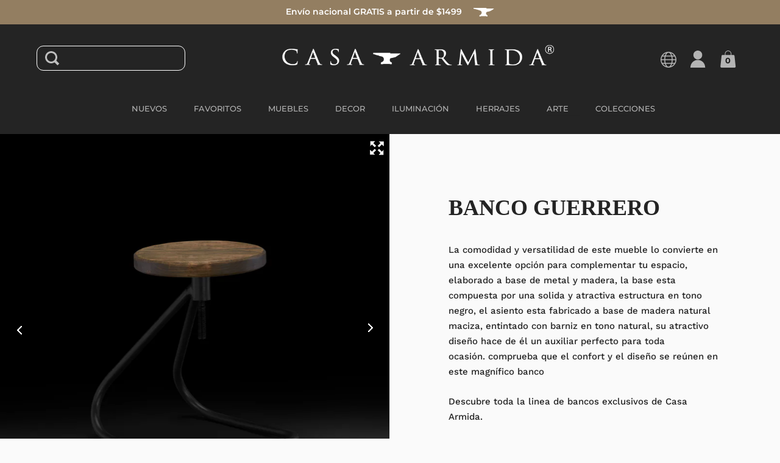

--- FILE ---
content_type: text/html; charset=utf-8
request_url: https://casa-armida.mx/products/banco-guerrero
body_size: 28614
content:
<!doctype html>
<html class="no-js">
<head>

  <meta charset="utf-8">
  <meta name="viewport" content="width=device-width,initial-scale=1,maximum-scale=1,user-scalable=no">
  <meta http-equiv="X-UA-Compatible" content="IE=edge"> 
  <meta name="facebook-domain-verification" content="8spn9docmh52x403zpvxhogxnhw7bu" />
  <meta name="facebook-domain-verification" content="kav16kricp4u9n1fp4pas2wsxngyr3" />
  <meta name="google-site-verification" content="p2mwnCmPvKAYsLAtR49rlhh31qj9644k_bojatrN1_g" />

  <!--Lazy Loading -->
  <script src="//casa-armida.mx/cdn/shop/t/3/assets/lazysizes.min.js?v=56805471290311245611677479621" type="text/javascript"></script>
  <style>.lazyload,.lazyloading{opacity:0}.lazyloaded{opacity:1;transition:opacity.3s}</style>


  <style>
	img {
      user-select: none;
      -webkit-user-select:none;
	  -webkit-touch-callout:none;
    }
    .money-details {
      text-decoration: line-through;
    }
    .hamburger-menu .bar {
    	background: white;
    }
  </style>
  
    <link rel="shortcut icon" href="//casa-armida.mx/cdn/shop/files/casa_armida_icon_656d6f99-36e8-42cb-ad40-c614ebc451a7_32x32.png?v=1613549426" type="image/png" />
  
 
  

  <title>
    
      Banco Guerrero &ndash; Casa-Armida-Store
    
  </title>

  
    <meta name="description" content="La comodidad y versatilidad de este mueble lo convierte en una excelente opción para complementar tu espacio, elaborado a base de metal y madera, la base esta compuesta por una solida y atractiva estructura en tono negro, el asiento esta fabricado a base de madera natural maciza, entintado con barniz en tono natural, s">
  

  



  <meta property="og:type" content="product">
  <meta property="og:title" content="Banco Guerrero">

  
    <meta property="og:image" content="http://casa-armida.mx/cdn/shop/products/7502303020844_Main_1024x.jpg?v=1638303015">
    <meta property="og:image:secure_url" content="https://casa-armida.mx/cdn/shop/products/7502303020844_Main_1024x.jpg?v=1638303015">
    <meta property="og:image:width" content="1024">
    <meta property="og:image:height" content="1024">
  
    <meta property="og:image" content="http://casa-armida.mx/cdn/shop/products/7502303020844_Front_1024x.jpg?v=1638303014">
    <meta property="og:image:secure_url" content="https://casa-armida.mx/cdn/shop/products/7502303020844_Front_1024x.jpg?v=1638303014">
    <meta property="og:image:width" content="1024">
    <meta property="og:image:height" content="1024">
  
    <meta property="og:image" content="http://casa-armida.mx/cdn/shop/products/7502303020844_Detail_1024x.jpg?v=1638303015">
    <meta property="og:image:secure_url" content="https://casa-armida.mx/cdn/shop/products/7502303020844_Detail_1024x.jpg?v=1638303015">
    <meta property="og:image:width" content="1024">
    <meta property="og:image:height" content="1024">
  

  <meta property="product:price:amount" content="4,785.00">
  <meta property="product:price:currency" content="MXN">
  <meta property="product:availability" content="in stock">




  <meta property="og:description" content="La comodidad y versatilidad de este mueble lo convierte en una excelente opción para complementar tu espacio, elaborado a base de metal y madera, la base esta compuesta por una solida y atractiva estructura en tono negro, el asiento esta fabricado a base de madera natural maciza, entintado con barniz en tono natural, s">


<meta property="og:url" content="https://casa-armida.mx/products/banco-guerrero">
<meta property="og:site_name" content="Casa-Armida-Store">



<meta name="twitter:card" content="summary">


  <meta name="twitter:title" content="Banco Guerrero">
  <meta name="twitter:description" content="

La comodidad y versatilidad de este mueble lo convierte en una excelente opción para complementar tu espacio, elaborado a base de metal y madera, la base esta compuesta por una solida y atractiva estructura en tono negro, el asiento esta fabricado a base de madera natural maciza, entintado con barniz en tono natural, su atractivo diseño hace de él un auxiliar perfecto para toda ocasión. comprueba que el confort y el diseño se reúnen en este magnífico banco
Descubre toda la linea de bancos exclusivos de Casa Armida.
Acabado: Metal Negro Primer / Madera Recuperada Natural Republica
Dimensiones: 0.36 mts_L x 0.40 mts_W x 0.45 mts_H

">
  <meta name="twitter:image" content="https://casa-armida.mx/cdn/shop/products/7502303020844_Main_600x600_crop_center.jpg?v=1638303015">

  


  <script type="application/ld+json">
  {
    "@context": "http://schema.org",
    
    "@type": "Product",
    "offers": [
      
        {
          "@type": "Offer",
          "name": "Default Title",
          "availability": "https://schema.org/InStock",
          "price": "4,785.00",
          "priceCurrency": "MXN",
          "priceValidUntil": "2025-11-16",
          
            "sku": "7502303020844",
          
          "url": "/products/banco-guerrero/products/banco-guerrero?variant=42148385554661"
        }
      
    ],
    
    
    "brand": {
      "name": "Casa-Armida-Store"
    },
    "name": "Banco Guerrero",
    "description": "\n\nLa comodidad y versatilidad de este mueble lo convierte en una excelente opción para complementar tu espacio, elaborado a base de metal y madera, la base esta compuesta por una solida y atractiva estructura en tono negro, el asiento esta fabricado a base de madera natural maciza, entintado con barniz en tono natural, su atractivo diseño hace de él un auxiliar perfecto para toda ocasión. comprueba que el confort y el diseño se reúnen en este magnífico banco\nDescubre toda la linea de bancos exclusivos de Casa Armida.\nAcabado: Metal Negro Primer \/ Madera Recuperada Natural Republica\nDimensiones: 0.36 mts_L x 0.40 mts_W x 0.45 mts_H\n\n",
    "category": "Bancos",
    "url": "/products/banco-guerrero/products/banco-guerrero",
    "sku": "7502303020844",
    "image": {
      "@type": "ImageObject",
      "url": "https://casa-armida.mx/cdn/shop/products/7502303020844_Main_1024x.jpg?v=1638303015",
      "image": "https://casa-armida.mx/cdn/shop/products/7502303020844_Main_1024x.jpg?v=1638303015",
      "name": "Banco Guerrero",
      "width": "1024",
      "height": "1024"
    }
  
  }
  </script>


  <link rel="canonical" href="https://casa-armida.mx/products/banco-guerrero">

  <link rel="preload" as="style" href="//casa-armida.mx/cdn/shop/t/3/assets/css_main.scss.css?v=173272201566630099081762236148">
  <link rel="preconnect" href="//fonts.shopifycdn.com">

  <link href="//casa-armida.mx/cdn/shop/t/3/assets/css_main.scss.css?v=173272201566630099081762236148" rel="stylesheet" type="text/css" media="all" />
  
  <link href="https://unpkg.com/aos@2.3.1/dist/aos.css" rel="stylesheet" type="text/css" media="all" />

  <script>window.performance && window.performance.mark && window.performance.mark('shopify.content_for_header.start');</script><meta name="google-site-verification" content="fxl_Ry1zSOCAzppM1pz3cfMKQtXKgRfag7gWXlIEKMQ">
<meta id="shopify-digital-wallet" name="shopify-digital-wallet" content="/27713994817/digital_wallets/dialog">
<meta name="shopify-checkout-api-token" content="328d25a4778796c34571ea6b711af062">
<meta id="in-context-paypal-metadata" data-shop-id="27713994817" data-venmo-supported="false" data-environment="production" data-locale="es_ES" data-paypal-v4="true" data-currency="MXN">
<link rel="alternate" type="application/json+oembed" href="https://casa-armida.mx/products/banco-guerrero.oembed">
<script async="async" src="/checkouts/internal/preloads.js?locale=es-MX"></script>
<script id="shopify-features" type="application/json">{"accessToken":"328d25a4778796c34571ea6b711af062","betas":["rich-media-storefront-analytics"],"domain":"casa-armida.mx","predictiveSearch":true,"shopId":27713994817,"locale":"es"}</script>
<script>var Shopify = Shopify || {};
Shopify.shop = "casa-armida-store.myshopify.com";
Shopify.locale = "es";
Shopify.currency = {"active":"MXN","rate":"1.0"};
Shopify.country = "MX";
Shopify.theme = {"name":"Split","id":80588767297,"schema_name":"Split","schema_version":"2.3.2","theme_store_id":842,"role":"main"};
Shopify.theme.handle = "null";
Shopify.theme.style = {"id":null,"handle":null};
Shopify.cdnHost = "casa-armida.mx/cdn";
Shopify.routes = Shopify.routes || {};
Shopify.routes.root = "/";</script>
<script type="module">!function(o){(o.Shopify=o.Shopify||{}).modules=!0}(window);</script>
<script>!function(o){function n(){var o=[];function n(){o.push(Array.prototype.slice.apply(arguments))}return n.q=o,n}var t=o.Shopify=o.Shopify||{};t.loadFeatures=n(),t.autoloadFeatures=n()}(window);</script>
<script id="shop-js-analytics" type="application/json">{"pageType":"product"}</script>
<script defer="defer" async type="module" src="//casa-armida.mx/cdn/shopifycloud/shop-js/modules/v2/client.init-shop-cart-sync_VZ5V36SI.es.esm.js"></script>
<script defer="defer" async type="module" src="//casa-armida.mx/cdn/shopifycloud/shop-js/modules/v2/chunk.common_B-reFIwy.esm.js"></script>
<script type="module">
  await import("//casa-armida.mx/cdn/shopifycloud/shop-js/modules/v2/client.init-shop-cart-sync_VZ5V36SI.es.esm.js");
await import("//casa-armida.mx/cdn/shopifycloud/shop-js/modules/v2/chunk.common_B-reFIwy.esm.js");

  window.Shopify.SignInWithShop?.initShopCartSync?.({"fedCMEnabled":true,"windoidEnabled":true});

</script>
<script>(function() {
  var isLoaded = false;
  function asyncLoad() {
    if (isLoaded) return;
    isLoaded = true;
    var urls = ["https:\/\/gtranslate.io\/shopify\/gtranslate.js?shop=casa-armida-store.myshopify.com","https:\/\/cdn.recovermycart.com\/scripts\/keepcart\/CartJS.min.js?shop=casa-armida-store.myshopify.com\u0026shop=casa-armida-store.myshopify.com","https:\/\/static.dla.group\/dm-timer.js?shop=casa-armida-store.myshopify.com"];
    for (var i = 0; i < urls.length; i++) {
      var s = document.createElement('script');
      s.type = 'text/javascript';
      s.async = true;
      s.src = urls[i];
      var x = document.getElementsByTagName('script')[0];
      x.parentNode.insertBefore(s, x);
    }
  };
  if(window.attachEvent) {
    window.attachEvent('onload', asyncLoad);
  } else {
    window.addEventListener('load', asyncLoad, false);
  }
})();</script>
<script id="__st">var __st={"a":27713994817,"offset":-21600,"reqid":"06ce4a6d-367c-4dfa-bef3-a413694ee202-1762447067","pageurl":"casa-armida.mx\/products\/banco-guerrero","u":"968647d6de2d","p":"product","rtyp":"product","rid":7486567481573};</script>
<script>window.ShopifyPaypalV4VisibilityTracking = true;</script>
<script id="captcha-bootstrap">!function(){'use strict';const t='contact',e='account',n='new_comment',o=[[t,t],['blogs',n],['comments',n],[t,'customer']],c=[[e,'customer_login'],[e,'guest_login'],[e,'recover_customer_password'],[e,'create_customer']],r=t=>t.map((([t,e])=>`form[action*='/${t}']:not([data-nocaptcha='true']) input[name='form_type'][value='${e}']`)).join(','),a=t=>()=>t?[...document.querySelectorAll(t)].map((t=>t.form)):[];function s(){const t=[...o],e=r(t);return a(e)}const i='password',u='form_key',d=['recaptcha-v3-token','g-recaptcha-response','h-captcha-response',i],f=()=>{try{return window.sessionStorage}catch{return}},m='__shopify_v',_=t=>t.elements[u];function p(t,e,n=!1){try{const o=window.sessionStorage,c=JSON.parse(o.getItem(e)),{data:r}=function(t){const{data:e,action:n}=t;return t[m]||n?{data:e,action:n}:{data:t,action:n}}(c);for(const[e,n]of Object.entries(r))t.elements[e]&&(t.elements[e].value=n);n&&o.removeItem(e)}catch(o){console.error('form repopulation failed',{error:o})}}const l='form_type',E='cptcha';function T(t){t.dataset[E]=!0}const w=window,h=w.document,L='Shopify',v='ce_forms',y='captcha';let A=!1;((t,e)=>{const n=(g='f06e6c50-85a8-45c8-87d0-21a2b65856fe',I='https://cdn.shopify.com/shopifycloud/storefront-forms-hcaptcha/ce_storefront_forms_captcha_hcaptcha.v1.5.2.iife.js',D={infoText:'Protegido por hCaptcha',privacyText:'Privacidad',termsText:'Términos'},(t,e,n)=>{const o=w[L][v],c=o.bindForm;if(c)return c(t,g,e,D).then(n);var r;o.q.push([[t,g,e,D],n]),r=I,A||(h.body.append(Object.assign(h.createElement('script'),{id:'captcha-provider',async:!0,src:r})),A=!0)});var g,I,D;w[L]=w[L]||{},w[L][v]=w[L][v]||{},w[L][v].q=[],w[L][y]=w[L][y]||{},w[L][y].protect=function(t,e){n(t,void 0,e),T(t)},Object.freeze(w[L][y]),function(t,e,n,w,h,L){const[v,y,A,g]=function(t,e,n){const i=e?o:[],u=t?c:[],d=[...i,...u],f=r(d),m=r(i),_=r(d.filter((([t,e])=>n.includes(e))));return[a(f),a(m),a(_),s()]}(w,h,L),I=t=>{const e=t.target;return e instanceof HTMLFormElement?e:e&&e.form},D=t=>v().includes(t);t.addEventListener('submit',(t=>{const e=I(t);if(!e)return;const n=D(e)&&!e.dataset.hcaptchaBound&&!e.dataset.recaptchaBound,o=_(e),c=g().includes(e)&&(!o||!o.value);(n||c)&&t.preventDefault(),c&&!n&&(function(t){try{if(!f())return;!function(t){const e=f();if(!e)return;const n=_(t);if(!n)return;const o=n.value;o&&e.removeItem(o)}(t);const e=Array.from(Array(32),(()=>Math.random().toString(36)[2])).join('');!function(t,e){_(t)||t.append(Object.assign(document.createElement('input'),{type:'hidden',name:u})),t.elements[u].value=e}(t,e),function(t,e){const n=f();if(!n)return;const o=[...t.querySelectorAll(`input[type='${i}']`)].map((({name:t})=>t)),c=[...d,...o],r={};for(const[a,s]of new FormData(t).entries())c.includes(a)||(r[a]=s);n.setItem(e,JSON.stringify({[m]:1,action:t.action,data:r}))}(t,e)}catch(e){console.error('failed to persist form',e)}}(e),e.submit())}));const S=(t,e)=>{t&&!t.dataset[E]&&(n(t,e.some((e=>e===t))),T(t))};for(const o of['focusin','change'])t.addEventListener(o,(t=>{const e=I(t);D(e)&&S(e,y())}));const B=e.get('form_key'),M=e.get(l),P=B&&M;t.addEventListener('DOMContentLoaded',(()=>{const t=y();if(P)for(const e of t)e.elements[l].value===M&&p(e,B);[...new Set([...A(),...v().filter((t=>'true'===t.dataset.shopifyCaptcha))])].forEach((e=>S(e,t)))}))}(h,new URLSearchParams(w.location.search),n,t,e,['guest_login'])})(!0,!0)}();</script>
<script integrity="sha256-52AcMU7V7pcBOXWImdc/TAGTFKeNjmkeM1Pvks/DTgc=" data-source-attribution="shopify.loadfeatures" defer="defer" src="//casa-armida.mx/cdn/shopifycloud/storefront/assets/storefront/load_feature-81c60534.js" crossorigin="anonymous"></script>
<script data-source-attribution="shopify.dynamic_checkout.dynamic.init">var Shopify=Shopify||{};Shopify.PaymentButton=Shopify.PaymentButton||{isStorefrontPortableWallets:!0,init:function(){window.Shopify.PaymentButton.init=function(){};var t=document.createElement("script");t.src="https://casa-armida.mx/cdn/shopifycloud/portable-wallets/latest/portable-wallets.es.js",t.type="module",document.head.appendChild(t)}};
</script>
<script data-source-attribution="shopify.dynamic_checkout.buyer_consent">
  function portableWalletsHideBuyerConsent(e){var t=document.getElementById("shopify-buyer-consent"),n=document.getElementById("shopify-subscription-policy-button");t&&n&&(t.classList.add("hidden"),t.setAttribute("aria-hidden","true"),n.removeEventListener("click",e))}function portableWalletsShowBuyerConsent(e){var t=document.getElementById("shopify-buyer-consent"),n=document.getElementById("shopify-subscription-policy-button");t&&n&&(t.classList.remove("hidden"),t.removeAttribute("aria-hidden"),n.addEventListener("click",e))}window.Shopify?.PaymentButton&&(window.Shopify.PaymentButton.hideBuyerConsent=portableWalletsHideBuyerConsent,window.Shopify.PaymentButton.showBuyerConsent=portableWalletsShowBuyerConsent);
</script>
<script>
  function portableWalletsCleanup(e){e&&e.src&&console.error("Failed to load portable wallets script "+e.src);var t=document.querySelectorAll("shopify-accelerated-checkout .shopify-payment-button__skeleton, shopify-accelerated-checkout-cart .wallet-cart-button__skeleton"),e=document.getElementById("shopify-buyer-consent");for(let e=0;e<t.length;e++)t[e].remove();e&&e.remove()}function portableWalletsNotLoadedAsModule(e){e instanceof ErrorEvent&&"string"==typeof e.message&&e.message.includes("import.meta")&&"string"==typeof e.filename&&e.filename.includes("portable-wallets")&&(window.removeEventListener("error",portableWalletsNotLoadedAsModule),window.Shopify.PaymentButton.failedToLoad=e,"loading"===document.readyState?document.addEventListener("DOMContentLoaded",window.Shopify.PaymentButton.init):window.Shopify.PaymentButton.init())}window.addEventListener("error",portableWalletsNotLoadedAsModule);
</script>

<script type="module" src="https://casa-armida.mx/cdn/shopifycloud/portable-wallets/latest/portable-wallets.es.js" onError="portableWalletsCleanup(this)" crossorigin="anonymous"></script>
<script nomodule>
  document.addEventListener("DOMContentLoaded", portableWalletsCleanup);
</script>

<link id="shopify-accelerated-checkout-styles" rel="stylesheet" media="screen" href="https://casa-armida.mx/cdn/shopifycloud/portable-wallets/latest/accelerated-checkout-backwards-compat.css" crossorigin="anonymous">
<style id="shopify-accelerated-checkout-cart">
        #shopify-buyer-consent {
  margin-top: 1em;
  display: inline-block;
  width: 100%;
}

#shopify-buyer-consent.hidden {
  display: none;
}

#shopify-subscription-policy-button {
  background: none;
  border: none;
  padding: 0;
  text-decoration: underline;
  font-size: inherit;
  cursor: pointer;
}

#shopify-subscription-policy-button::before {
  box-shadow: none;
}

      </style>

<script>window.performance && window.performance.mark && window.performance.mark('shopify.content_for_header.end');</script>
  
  
  <script src="//code.jquery.com/jquery-3.4.1.min.js" type="text/javascript"></script>

  

  <noscript>
    <link href="//casa-armida.mx/cdn/shop/t/3/assets/css_noscript.scss.css?v=131052162782476984001594233125" rel="stylesheet" type="text/css" media="all" />
  </noscript>
  
  <!-- Global site tag (gtag.js) - Google Analytics -->
  <!--

  <script async src="https://www.googletagmanager.com/gtag/js?id=UA-171581336-1"></script>
  <script>
    window.dataLayer = window.dataLayer || [];
    function gtag(){dataLayer.push(arguments);}
    gtag('js', new Date());
  
    gtag('config', 'UA-171581336-1');
  </script>
  
  -->

  <!-- Global site tag (gtag.js) - Google Ads: 527573325 -->
  <script async src="https://www.googletagmanager.com/gtag/js?id=AW-527573325"></script>
  <script>
    window.dataLayer = window.dataLayer || [];
    function gtag(){dataLayer.push(arguments);}
    gtag('js', new Date());
    gtag('config', 'AW-527573325');
  </script>

  
  
  
<link href="https://monorail-edge.shopifysvc.com" rel="dns-prefetch">
<script>(function(){if ("sendBeacon" in navigator && "performance" in window) {try {var session_token_from_headers = performance.getEntriesByType('navigation')[0].serverTiming.find(x => x.name == '_s').description;} catch {var session_token_from_headers = undefined;}var session_cookie_matches = document.cookie.match(/_shopify_s=([^;]*)/);var session_token_from_cookie = session_cookie_matches && session_cookie_matches.length === 2 ? session_cookie_matches[1] : "";var session_token = session_token_from_headers || session_token_from_cookie || "";function handle_abandonment_event(e) {var entries = performance.getEntries().filter(function(entry) {return /monorail-edge.shopifysvc.com/.test(entry.name);});if (!window.abandonment_tracked && entries.length === 0) {window.abandonment_tracked = true;var currentMs = Date.now();var navigation_start = performance.timing.navigationStart;var payload = {shop_id: 27713994817,url: window.location.href,navigation_start,duration: currentMs - navigation_start,session_token,page_type: "product"};window.navigator.sendBeacon("https://monorail-edge.shopifysvc.com/v1/produce", JSON.stringify({schema_id: "online_store_buyer_site_abandonment/1.1",payload: payload,metadata: {event_created_at_ms: currentMs,event_sent_at_ms: currentMs}}));}}window.addEventListener('pagehide', handle_abandonment_event);}}());</script>
<script id="web-pixels-manager-setup">(function e(e,d,r,n,o){if(void 0===o&&(o={}),!Boolean(null===(a=null===(i=window.Shopify)||void 0===i?void 0:i.analytics)||void 0===a?void 0:a.replayQueue)){var i,a;window.Shopify=window.Shopify||{};var t=window.Shopify;t.analytics=t.analytics||{};var s=t.analytics;s.replayQueue=[],s.publish=function(e,d,r){return s.replayQueue.push([e,d,r]),!0};try{self.performance.mark("wpm:start")}catch(e){}var l=function(){var e={modern:/Edge?\/(1{2}[4-9]|1[2-9]\d|[2-9]\d{2}|\d{4,})\.\d+(\.\d+|)|Firefox\/(1{2}[4-9]|1[2-9]\d|[2-9]\d{2}|\d{4,})\.\d+(\.\d+|)|Chrom(ium|e)\/(9{2}|\d{3,})\.\d+(\.\d+|)|(Maci|X1{2}).+ Version\/(15\.\d+|(1[6-9]|[2-9]\d|\d{3,})\.\d+)([,.]\d+|)( \(\w+\)|)( Mobile\/\w+|) Safari\/|Chrome.+OPR\/(9{2}|\d{3,})\.\d+\.\d+|(CPU[ +]OS|iPhone[ +]OS|CPU[ +]iPhone|CPU IPhone OS|CPU iPad OS)[ +]+(15[._]\d+|(1[6-9]|[2-9]\d|\d{3,})[._]\d+)([._]\d+|)|Android:?[ /-](13[3-9]|1[4-9]\d|[2-9]\d{2}|\d{4,})(\.\d+|)(\.\d+|)|Android.+Firefox\/(13[5-9]|1[4-9]\d|[2-9]\d{2}|\d{4,})\.\d+(\.\d+|)|Android.+Chrom(ium|e)\/(13[3-9]|1[4-9]\d|[2-9]\d{2}|\d{4,})\.\d+(\.\d+|)|SamsungBrowser\/([2-9]\d|\d{3,})\.\d+/,legacy:/Edge?\/(1[6-9]|[2-9]\d|\d{3,})\.\d+(\.\d+|)|Firefox\/(5[4-9]|[6-9]\d|\d{3,})\.\d+(\.\d+|)|Chrom(ium|e)\/(5[1-9]|[6-9]\d|\d{3,})\.\d+(\.\d+|)([\d.]+$|.*Safari\/(?![\d.]+ Edge\/[\d.]+$))|(Maci|X1{2}).+ Version\/(10\.\d+|(1[1-9]|[2-9]\d|\d{3,})\.\d+)([,.]\d+|)( \(\w+\)|)( Mobile\/\w+|) Safari\/|Chrome.+OPR\/(3[89]|[4-9]\d|\d{3,})\.\d+\.\d+|(CPU[ +]OS|iPhone[ +]OS|CPU[ +]iPhone|CPU IPhone OS|CPU iPad OS)[ +]+(10[._]\d+|(1[1-9]|[2-9]\d|\d{3,})[._]\d+)([._]\d+|)|Android:?[ /-](13[3-9]|1[4-9]\d|[2-9]\d{2}|\d{4,})(\.\d+|)(\.\d+|)|Mobile Safari.+OPR\/([89]\d|\d{3,})\.\d+\.\d+|Android.+Firefox\/(13[5-9]|1[4-9]\d|[2-9]\d{2}|\d{4,})\.\d+(\.\d+|)|Android.+Chrom(ium|e)\/(13[3-9]|1[4-9]\d|[2-9]\d{2}|\d{4,})\.\d+(\.\d+|)|Android.+(UC? ?Browser|UCWEB|U3)[ /]?(15\.([5-9]|\d{2,})|(1[6-9]|[2-9]\d|\d{3,})\.\d+)\.\d+|SamsungBrowser\/(5\.\d+|([6-9]|\d{2,})\.\d+)|Android.+MQ{2}Browser\/(14(\.(9|\d{2,})|)|(1[5-9]|[2-9]\d|\d{3,})(\.\d+|))(\.\d+|)|K[Aa][Ii]OS\/(3\.\d+|([4-9]|\d{2,})\.\d+)(\.\d+|)/},d=e.modern,r=e.legacy,n=navigator.userAgent;return n.match(d)?"modern":n.match(r)?"legacy":"unknown"}(),u="modern"===l?"modern":"legacy",c=(null!=n?n:{modern:"",legacy:""})[u],f=function(e){return[e.baseUrl,"/wpm","/b",e.hashVersion,"modern"===e.buildTarget?"m":"l",".js"].join("")}({baseUrl:d,hashVersion:r,buildTarget:u}),m=function(e){var d=e.version,r=e.bundleTarget,n=e.surface,o=e.pageUrl,i=e.monorailEndpoint;return{emit:function(e){var a=e.status,t=e.errorMsg,s=(new Date).getTime(),l=JSON.stringify({metadata:{event_sent_at_ms:s},events:[{schema_id:"web_pixels_manager_load/3.1",payload:{version:d,bundle_target:r,page_url:o,status:a,surface:n,error_msg:t},metadata:{event_created_at_ms:s}}]});if(!i)return console&&console.warn&&console.warn("[Web Pixels Manager] No Monorail endpoint provided, skipping logging."),!1;try{return self.navigator.sendBeacon.bind(self.navigator)(i,l)}catch(e){}var u=new XMLHttpRequest;try{return u.open("POST",i,!0),u.setRequestHeader("Content-Type","text/plain"),u.send(l),!0}catch(e){return console&&console.warn&&console.warn("[Web Pixels Manager] Got an unhandled error while logging to Monorail."),!1}}}}({version:r,bundleTarget:l,surface:e.surface,pageUrl:self.location.href,monorailEndpoint:e.monorailEndpoint});try{o.browserTarget=l,function(e){var d=e.src,r=e.async,n=void 0===r||r,o=e.onload,i=e.onerror,a=e.sri,t=e.scriptDataAttributes,s=void 0===t?{}:t,l=document.createElement("script"),u=document.querySelector("head"),c=document.querySelector("body");if(l.async=n,l.src=d,a&&(l.integrity=a,l.crossOrigin="anonymous"),s)for(var f in s)if(Object.prototype.hasOwnProperty.call(s,f))try{l.dataset[f]=s[f]}catch(e){}if(o&&l.addEventListener("load",o),i&&l.addEventListener("error",i),u)u.appendChild(l);else{if(!c)throw new Error("Did not find a head or body element to append the script");c.appendChild(l)}}({src:f,async:!0,onload:function(){if(!function(){var e,d;return Boolean(null===(d=null===(e=window.Shopify)||void 0===e?void 0:e.analytics)||void 0===d?void 0:d.initialized)}()){var d=window.webPixelsManager.init(e)||void 0;if(d){var r=window.Shopify.analytics;r.replayQueue.forEach((function(e){var r=e[0],n=e[1],o=e[2];d.publishCustomEvent(r,n,o)})),r.replayQueue=[],r.publish=d.publishCustomEvent,r.visitor=d.visitor,r.initialized=!0}}},onerror:function(){return m.emit({status:"failed",errorMsg:"".concat(f," has failed to load")})},sri:function(e){var d=/^sha384-[A-Za-z0-9+/=]+$/;return"string"==typeof e&&d.test(e)}(c)?c:"",scriptDataAttributes:o}),m.emit({status:"loading"})}catch(e){m.emit({status:"failed",errorMsg:(null==e?void 0:e.message)||"Unknown error"})}}})({shopId: 27713994817,storefrontBaseUrl: "https://casa-armida.mx",extensionsBaseUrl: "https://extensions.shopifycdn.com/cdn/shopifycloud/web-pixels-manager",monorailEndpoint: "https://monorail-edge.shopifysvc.com/unstable/produce_batch",surface: "storefront-renderer",enabledBetaFlags: ["2dca8a86"],webPixelsConfigList: [{"id":"479232229","configuration":"{\"config\":\"{\\\"google_tag_ids\\\":[\\\"G-LH5K3B88R5\\\",\\\"AW-527573325\\\",\\\"GT-WB29J4G\\\"],\\\"target_country\\\":\\\"MX\\\",\\\"gtag_events\\\":[{\\\"type\\\":\\\"begin_checkout\\\",\\\"action_label\\\":[\\\"G-LH5K3B88R5\\\",\\\"AW-527573325\\\/RUYdCLnKrPECEM3CyPsB\\\",\\\"AW-527573325\\\/pPZfCP-bw9gDEM3CyPsB\\\"]},{\\\"type\\\":\\\"search\\\",\\\"action_label\\\":[\\\"G-LH5K3B88R5\\\",\\\"AW-527573325\\\/1QGFCLzKrPECEM3CyPsB\\\"]},{\\\"type\\\":\\\"view_item\\\",\\\"action_label\\\":[\\\"G-LH5K3B88R5\\\",\\\"AW-527573325\\\/IxfwCLPKrPECEM3CyPsB\\\",\\\"MC-J1JZQR4VQS\\\"]},{\\\"type\\\":\\\"purchase\\\",\\\"action_label\\\":[\\\"G-LH5K3B88R5\\\",\\\"AW-527573325\\\/wNGXCLDKrPECEM3CyPsB\\\",\\\"MC-J1JZQR4VQS\\\"]},{\\\"type\\\":\\\"page_view\\\",\\\"action_label\\\":[\\\"G-LH5K3B88R5\\\",\\\"AW-527573325\\\/HkeTCK3KrPECEM3CyPsB\\\",\\\"MC-J1JZQR4VQS\\\"]},{\\\"type\\\":\\\"add_payment_info\\\",\\\"action_label\\\":[\\\"G-LH5K3B88R5\\\",\\\"AW-527573325\\\/WoUaCL_KrPECEM3CyPsB\\\"]},{\\\"type\\\":\\\"add_to_cart\\\",\\\"action_label\\\":[\\\"G-LH5K3B88R5\\\",\\\"AW-527573325\\\/UEO2CLbKrPECEM3CyPsB\\\"]}],\\\"enable_monitoring_mode\\\":false}\"}","eventPayloadVersion":"v1","runtimeContext":"OPEN","scriptVersion":"b2a88bafab3e21179ed38636efcd8a93","type":"APP","apiClientId":1780363,"privacyPurposes":[],"dataSharingAdjustments":{"protectedCustomerApprovalScopes":["read_customer_address","read_customer_email","read_customer_name","read_customer_personal_data","read_customer_phone"]}},{"id":"216105189","configuration":"{\"pixel_id\":\"2964278493846104\",\"pixel_type\":\"facebook_pixel\",\"metaapp_system_user_token\":\"-\"}","eventPayloadVersion":"v1","runtimeContext":"OPEN","scriptVersion":"ca16bc87fe92b6042fbaa3acc2fbdaa6","type":"APP","apiClientId":2329312,"privacyPurposes":["ANALYTICS","MARKETING","SALE_OF_DATA"],"dataSharingAdjustments":{"protectedCustomerApprovalScopes":["read_customer_address","read_customer_email","read_customer_name","read_customer_personal_data","read_customer_phone"]}},{"id":"71237861","configuration":"{\"tagID\":\"2614145358784\"}","eventPayloadVersion":"v1","runtimeContext":"STRICT","scriptVersion":"18031546ee651571ed29edbe71a3550b","type":"APP","apiClientId":3009811,"privacyPurposes":["ANALYTICS","MARKETING","SALE_OF_DATA"],"dataSharingAdjustments":{"protectedCustomerApprovalScopes":["read_customer_address","read_customer_email","read_customer_name","read_customer_personal_data","read_customer_phone"]}},{"id":"shopify-app-pixel","configuration":"{}","eventPayloadVersion":"v1","runtimeContext":"STRICT","scriptVersion":"0450","apiClientId":"shopify-pixel","type":"APP","privacyPurposes":["ANALYTICS","MARKETING"]},{"id":"shopify-custom-pixel","eventPayloadVersion":"v1","runtimeContext":"LAX","scriptVersion":"0450","apiClientId":"shopify-pixel","type":"CUSTOM","privacyPurposes":["ANALYTICS","MARKETING"]}],isMerchantRequest: false,initData: {"shop":{"name":"Casa-Armida-Store","paymentSettings":{"currencyCode":"MXN"},"myshopifyDomain":"casa-armida-store.myshopify.com","countryCode":"MX","storefrontUrl":"https:\/\/casa-armida.mx"},"customer":null,"cart":null,"checkout":null,"productVariants":[{"price":{"amount":4785.0,"currencyCode":"MXN"},"product":{"title":"Banco Guerrero","vendor":"Casa-Armida-Store","id":"7486567481573","untranslatedTitle":"Banco Guerrero","url":"\/products\/banco-guerrero","type":"Bancos"},"id":"42148385554661","image":{"src":"\/\/casa-armida.mx\/cdn\/shop\/products\/7502303020844_Main.jpg?v=1638303015"},"sku":"7502303020844","title":"Default Title","untranslatedTitle":"Default Title"}],"purchasingCompany":null},},"https://casa-armida.mx/cdn","5303c62bw494ab25dp0d72f2dcm48e21f5a",{"modern":"","legacy":""},{"shopId":"27713994817","storefrontBaseUrl":"https:\/\/casa-armida.mx","extensionBaseUrl":"https:\/\/extensions.shopifycdn.com\/cdn\/shopifycloud\/web-pixels-manager","surface":"storefront-renderer","enabledBetaFlags":"[\"2dca8a86\"]","isMerchantRequest":"false","hashVersion":"5303c62bw494ab25dp0d72f2dcm48e21f5a","publish":"custom","events":"[[\"page_viewed\",{}],[\"product_viewed\",{\"productVariant\":{\"price\":{\"amount\":4785.0,\"currencyCode\":\"MXN\"},\"product\":{\"title\":\"Banco Guerrero\",\"vendor\":\"Casa-Armida-Store\",\"id\":\"7486567481573\",\"untranslatedTitle\":\"Banco Guerrero\",\"url\":\"\/products\/banco-guerrero\",\"type\":\"Bancos\"},\"id\":\"42148385554661\",\"image\":{\"src\":\"\/\/casa-armida.mx\/cdn\/shop\/products\/7502303020844_Main.jpg?v=1638303015\"},\"sku\":\"7502303020844\",\"title\":\"Default Title\",\"untranslatedTitle\":\"Default Title\"}}]]"});</script><script>
  window.ShopifyAnalytics = window.ShopifyAnalytics || {};
  window.ShopifyAnalytics.meta = window.ShopifyAnalytics.meta || {};
  window.ShopifyAnalytics.meta.currency = 'MXN';
  var meta = {"product":{"id":7486567481573,"gid":"gid:\/\/shopify\/Product\/7486567481573","vendor":"Casa-Armida-Store","type":"Bancos","variants":[{"id":42148385554661,"price":478500,"name":"Banco Guerrero","public_title":null,"sku":"7502303020844"}],"remote":false},"page":{"pageType":"product","resourceType":"product","resourceId":7486567481573}};
  for (var attr in meta) {
    window.ShopifyAnalytics.meta[attr] = meta[attr];
  }
</script>
<script class="analytics">
  (function () {
    var customDocumentWrite = function(content) {
      var jquery = null;

      if (window.jQuery) {
        jquery = window.jQuery;
      } else if (window.Checkout && window.Checkout.$) {
        jquery = window.Checkout.$;
      }

      if (jquery) {
        jquery('body').append(content);
      }
    };

    var hasLoggedConversion = function(token) {
      if (token) {
        return document.cookie.indexOf('loggedConversion=' + token) !== -1;
      }
      return false;
    }

    var setCookieIfConversion = function(token) {
      if (token) {
        var twoMonthsFromNow = new Date(Date.now());
        twoMonthsFromNow.setMonth(twoMonthsFromNow.getMonth() + 2);

        document.cookie = 'loggedConversion=' + token + '; expires=' + twoMonthsFromNow;
      }
    }

    var trekkie = window.ShopifyAnalytics.lib = window.trekkie = window.trekkie || [];
    if (trekkie.integrations) {
      return;
    }
    trekkie.methods = [
      'identify',
      'page',
      'ready',
      'track',
      'trackForm',
      'trackLink'
    ];
    trekkie.factory = function(method) {
      return function() {
        var args = Array.prototype.slice.call(arguments);
        args.unshift(method);
        trekkie.push(args);
        return trekkie;
      };
    };
    for (var i = 0; i < trekkie.methods.length; i++) {
      var key = trekkie.methods[i];
      trekkie[key] = trekkie.factory(key);
    }
    trekkie.load = function(config) {
      trekkie.config = config || {};
      trekkie.config.initialDocumentCookie = document.cookie;
      var first = document.getElementsByTagName('script')[0];
      var script = document.createElement('script');
      script.type = 'text/javascript';
      script.onerror = function(e) {
        var scriptFallback = document.createElement('script');
        scriptFallback.type = 'text/javascript';
        scriptFallback.onerror = function(error) {
                var Monorail = {
      produce: function produce(monorailDomain, schemaId, payload) {
        var currentMs = new Date().getTime();
        var event = {
          schema_id: schemaId,
          payload: payload,
          metadata: {
            event_created_at_ms: currentMs,
            event_sent_at_ms: currentMs
          }
        };
        return Monorail.sendRequest("https://" + monorailDomain + "/v1/produce", JSON.stringify(event));
      },
      sendRequest: function sendRequest(endpointUrl, payload) {
        // Try the sendBeacon API
        if (window && window.navigator && typeof window.navigator.sendBeacon === 'function' && typeof window.Blob === 'function' && !Monorail.isIos12()) {
          var blobData = new window.Blob([payload], {
            type: 'text/plain'
          });

          if (window.navigator.sendBeacon(endpointUrl, blobData)) {
            return true;
          } // sendBeacon was not successful

        } // XHR beacon

        var xhr = new XMLHttpRequest();

        try {
          xhr.open('POST', endpointUrl);
          xhr.setRequestHeader('Content-Type', 'text/plain');
          xhr.send(payload);
        } catch (e) {
          console.log(e);
        }

        return false;
      },
      isIos12: function isIos12() {
        return window.navigator.userAgent.lastIndexOf('iPhone; CPU iPhone OS 12_') !== -1 || window.navigator.userAgent.lastIndexOf('iPad; CPU OS 12_') !== -1;
      }
    };
    Monorail.produce('monorail-edge.shopifysvc.com',
      'trekkie_storefront_load_errors/1.1',
      {shop_id: 27713994817,
      theme_id: 80588767297,
      app_name: "storefront",
      context_url: window.location.href,
      source_url: "//casa-armida.mx/cdn/s/trekkie.storefront.5ad93876886aa0a32f5bade9f25632a26c6f183a.min.js"});

        };
        scriptFallback.async = true;
        scriptFallback.src = '//casa-armida.mx/cdn/s/trekkie.storefront.5ad93876886aa0a32f5bade9f25632a26c6f183a.min.js';
        first.parentNode.insertBefore(scriptFallback, first);
      };
      script.async = true;
      script.src = '//casa-armida.mx/cdn/s/trekkie.storefront.5ad93876886aa0a32f5bade9f25632a26c6f183a.min.js';
      first.parentNode.insertBefore(script, first);
    };
    trekkie.load(
      {"Trekkie":{"appName":"storefront","development":false,"defaultAttributes":{"shopId":27713994817,"isMerchantRequest":null,"themeId":80588767297,"themeCityHash":"4902762766752395456","contentLanguage":"es","currency":"MXN","eventMetadataId":"5027f3bf-7382-4ade-bbe5-bb5d8301dc2b"},"isServerSideCookieWritingEnabled":true,"monorailRegion":"shop_domain","enabledBetaFlags":["f0df213a"]},"Session Attribution":{},"S2S":{"facebookCapiEnabled":true,"source":"trekkie-storefront-renderer","apiClientId":580111}}
    );

    var loaded = false;
    trekkie.ready(function() {
      if (loaded) return;
      loaded = true;

      window.ShopifyAnalytics.lib = window.trekkie;

      var originalDocumentWrite = document.write;
      document.write = customDocumentWrite;
      try { window.ShopifyAnalytics.merchantGoogleAnalytics.call(this); } catch(error) {};
      document.write = originalDocumentWrite;

      window.ShopifyAnalytics.lib.page(null,{"pageType":"product","resourceType":"product","resourceId":7486567481573,"shopifyEmitted":true});

      var match = window.location.pathname.match(/checkouts\/(.+)\/(thank_you|post_purchase)/)
      var token = match? match[1]: undefined;
      if (!hasLoggedConversion(token)) {
        setCookieIfConversion(token);
        window.ShopifyAnalytics.lib.track("Viewed Product",{"currency":"MXN","variantId":42148385554661,"productId":7486567481573,"productGid":"gid:\/\/shopify\/Product\/7486567481573","name":"Banco Guerrero","price":"4785.00","sku":"7502303020844","brand":"Casa-Armida-Store","variant":null,"category":"Bancos","nonInteraction":true,"remote":false},undefined,undefined,{"shopifyEmitted":true});
      window.ShopifyAnalytics.lib.track("monorail:\/\/trekkie_storefront_viewed_product\/1.1",{"currency":"MXN","variantId":42148385554661,"productId":7486567481573,"productGid":"gid:\/\/shopify\/Product\/7486567481573","name":"Banco Guerrero","price":"4785.00","sku":"7502303020844","brand":"Casa-Armida-Store","variant":null,"category":"Bancos","nonInteraction":true,"remote":false,"referer":"https:\/\/casa-armida.mx\/products\/banco-guerrero"});
      }
    });


        var eventsListenerScript = document.createElement('script');
        eventsListenerScript.async = true;
        eventsListenerScript.src = "//casa-armida.mx/cdn/shopifycloud/storefront/assets/shop_events_listener-3da45d37.js";
        document.getElementsByTagName('head')[0].appendChild(eventsListenerScript);

})();</script>
  <script>
  if (!window.ga || (window.ga && typeof window.ga !== 'function')) {
    window.ga = function ga() {
      (window.ga.q = window.ga.q || []).push(arguments);
      if (window.Shopify && window.Shopify.analytics && typeof window.Shopify.analytics.publish === 'function') {
        window.Shopify.analytics.publish("ga_stub_called", {}, {sendTo: "google_osp_migration"});
      }
      console.error("Shopify's Google Analytics stub called with:", Array.from(arguments), "\nSee https://help.shopify.com/manual/promoting-marketing/pixels/pixel-migration#google for more information.");
    };
    if (window.Shopify && window.Shopify.analytics && typeof window.Shopify.analytics.publish === 'function') {
      window.Shopify.analytics.publish("ga_stub_initialized", {}, {sendTo: "google_osp_migration"});
    }
  }
</script>
<script
  defer
  src="https://casa-armida.mx/cdn/shopifycloud/perf-kit/shopify-perf-kit-2.1.2.min.js"
  data-application="storefront-renderer"
  data-shop-id="27713994817"
  data-render-region="gcp-us-central1"
  data-page-type="product"
  data-theme-instance-id="80588767297"
  data-theme-name="Split"
  data-theme-version="2.3.2"
  data-monorail-region="shop_domain"
  data-resource-timing-sampling-rate="10"
  data-shs="true"
  data-shs-beacon="true"
  data-shs-export-with-fetch="true"
  data-shs-logs-sample-rate="1"
></script>
</head>
  
<body id="banco-guerrero" class="template-product template-product">

  <div id="shopify-section-custom_header" class="shopify-section mount-header"><style>
  .section-custom_header {
    display: flex;
    flex-direction: column;
    border-bottom: 0px;
  }

  .section-custom_header .subheader {
    display: flex;
    justify-content: space-between;
    align-items: center;
    width: 100%;
  }

  @media only screen and (max-width: 875px) {
    .section-custom_header .subheader {
      flex-direction: column;
      gap: 15px;
    }

    .search-area {
      order: 3;
    }

    .controls {
      order: 1;
    }

    .subheader-logo {
      order: 2;
    }

    .input-search .input-search-field {
      width: 30vw;
    }
  }

  @media only screen and (min-width: 876px) {
    .input-search .input-search-field {
      width: 15vw;
    }
  }

  .input-search {
    border-radius: 11px;
    border: 1px solid #FFF;
    display: flex;
    align-items: center;
    fill: #bfbfbf;
  }

  .input-search a{
    display: flex;
    align-items: center;
    fill: #bfbfbf;
  }

  .search-area {
    display: flex;
    align-items: center;
  }

  .input-search a svg {
    width: 50px !important;
  }

  .input-search a:hover {
    fill: #ffffff;
  }

  .input-search .input-search-field {
    background: #19191900;
    color: #FFF;
    height: 39px;
    padding-left: 0px;
  }

  .controls {
    display:flex;
  }

  .site-header .site-nav-container{
    margin-right: 0;
  }
  
  .dropdown {
    position: relative;
    display: inline-block;
  }

  .dropdown-content {
    display: none;
    position: absolute;
    background-color: #242424;
    min-width: 105px;
    box-shadow: 0px 8px 16px 0px rgba(0,0,0,0.2);
    z-index: 1;
  }

  .dropdown-content a {
    color: #bfbfbf;
    padding: 12px 16px;
    text-decoration: none;
    display: block;
  }

  .dropdown-content a:hover {background-color: #242424; color: white;}

  .site-search-handle:hover {
    z-index: 20;
  }

  .dropdown:hover .dropdown-content {display: block;}
  #google_translate_element2 {display:none!important;}
</style>

<header id="site-header" class="section-custom_header site-header desktop-view--classic header-scroll">
  

  <div class="subheader">
    <div class="search-area" aria-label="Abrir &#39;Buscar&#39;" title="Abrir &#39;Buscar&#39;">

        <div class="search-textbox">
          <form action="/search" method="get" role="search" autocomplete="off">
            <div class="input-search">
              <span id="site-search-handle" aria-label="Abrir &#39;Buscar&#39;" title="Abrir &#39;Buscar&#39;">
                <a href="/search">
                  

	<svg version="1.1" class="svg search" xmlns="http://www.w3.org/2000/svg" xmlns:xlink="http://www.w3.org/1999/xlink" x="0px" y="0px" viewBox="0 0 24 27" style="enable-background:new 0 0 24 27; width: 24px; height: 27px;" xml:space="preserve"><path d="M10,2C4.5,2,0,6.5,0,12s4.5,10,10,10s10-4.5,10-10S15.5,2,10,2z M10,19c-3.9,0-7-3.1-7-7s3.1-7,7-7s7,3.1,7,7S13.9,19,10,19z"/><rect x="17" y="17" transform="matrix(0.7071 -0.7071 0.7071 0.7071 -9.2844 19.5856)" width="4" height="8"/></svg>

                </a>
              </span>
              <input type="text" name="q" class="input-search-field" />
              <input type="hidden" name="options[prefix]" value="last" />
              <input type="hidden" name="type" value="product,article,page" />
            </div>
          </form>
        </div>

    </div>

    <div class="subheader-logo">
      
        <a class="logo-img" href="/" itemprop="url">
        	<img src="//casa-armida.mx/cdn/shop/files/Casa_Armida_white_registered_mark_1600x.png?v=1720465858" class="lazyload" style="width: 500px; max-height: 100px; max-width:100%;" />
        </a>
      
    </div>

    <div class="controls">
      
  
      <span id="site-language-handle" class="site-search-handle">
        <div class="dropdown">
          <span class="search-menu" aria-hidden="false">
            

    <svg xmlns="http://www.w3.org/2000/svg" width="26" height="26" viewBox="0 0 26 26" fill="none">
      <path d="M13.0006 0C13 0 13 0 13 0C5.83205 0 0 5.83174 0 13C0 20.1683 5.83205 26 13 26H13.0006C20.1683 25.9997 26 20.168 26 13C26 5.83205 20.1683 0.000305279 13.0006 0ZM13.0006 24.4736C13.0003 24.4736 13.0003 24.4736 13.0006 24.4736C11.2877 24.4736 9.73199 22.6447 8.7438 19.8688H17.2568C16.2686 22.6447 14.7132 24.4733 13.0006 24.4736ZM8.28283 18.3424C7.93084 16.9512 7.71013 15.3977 7.65701 13.7632H18.343C18.2902 15.3977 18.0695 16.9512 17.7175 18.3424H8.28283ZM1.55479 13.7632H6.12909C6.17671 15.3955 6.37789 16.9372 6.70515 18.3424H2.85069C2.11894 16.9582 1.66316 15.4077 1.55479 13.7632ZM13.0003 1.5264C14.7132 1.5264 16.2686 3.35532 17.2565 6.13122H8.7438C9.73199 3.35532 11.2877 1.5264 13.0003 1.5264ZM17.7175 7.65762C18.0695 9.04877 18.2902 10.6023 18.343 12.2368H7.65701C7.71013 10.6023 7.93054 9.04877 8.28283 7.65762H17.7175ZM6.12909 12.2368H1.55479C1.66316 10.5923 2.11925 9.04175 2.85069 7.65762H6.70515C6.37819 9.06282 6.17671 10.6045 6.12909 12.2368ZM19.8712 13.7632H24.4452C24.3368 15.4077 23.8808 16.9582 23.1493 18.3424H19.2952C19.6221 16.9372 19.8236 15.3955 19.8712 13.7632ZM19.8712 12.2368C19.8236 10.6045 19.6224 9.06282 19.2952 7.65762H23.1493C23.8808 9.04175 24.3368 10.5923 24.4452 12.2368H19.8712ZM22.1846 6.13122H18.8739C18.3668 4.56484 17.6888 3.2268 16.8844 2.20472C19.0125 2.97281 20.8509 4.35206 22.1846 6.13122ZM9.11624 2.20442C8.31183 3.22649 7.63381 4.56484 7.12643 6.13122H3.81538C5.14914 4.35206 6.98784 2.9725 9.11624 2.20442ZM3.81538 19.8688H7.12643C7.63381 21.4352 8.31183 22.7735 9.11655 23.7956C6.98784 23.0275 5.14914 21.6479 3.81538 19.8688ZM16.8847 23.7953C17.6891 22.7732 18.3668 21.4352 18.8742 19.8688H22.1849C20.8509 21.6479 19.0125 23.0272 16.8847 23.7953Z" fill="white"/>
    </svg>

          </span>
            <div class="dropdown-content">
              <a href="#" id="english" class="montserrat" data-value="es|en"><span>ENGLISH</span></a>
              <a href="#" id="spanish" class="montserrat" data-value="en|es"><span>SPANISH</span></a>
            </div>
        </div>
        <script>
          $("#english").click(function(){
            obj = {
              value: $('#english').data('value')
            }
            doGTranslate(obj);
          });
          $('#spanish').click(function(){
            obj = {
              value: $('#spanish').data('value')
            }
            doGTranslate(obj);
          });
        </script>
      </span>

      
      <span id="site-cart-handle" class="site-cart-handle" aria-label="ENTRAR" title="ENTRAR">

        <a href="/account/login">
          <span class="search-menu" aria-hidden="true">
            

	<svg xmlns="http://www.w3.org/2000/svg" width="25" height="28" viewBox="0 0 25 28" fill="none">
      <path d="M12.1107 14.5329C16.1239 14.5329 19.3772 11.2796 19.3772 7.26644C19.3772 3.25329 16.1239 0 12.1107 0C8.09758 0 4.84428 3.25329 4.84428 7.26644C4.84428 11.2796 8.09758 14.5329 12.1107 14.5329Z" fill="white"/>
      <path d="M12.1107 15.4048C5.42561 15.4048 0 20.7335 0 27.9999H24.2215C24.2215 20.7335 18.7958 15.4048 12.1107 15.4048Z" fill="white"/>
    </svg>

          </span>
        </a>
  
      </span>
      
  
      <span id="site-cart-handle" class="site-cart-handle no-overlay" aria-label="Abrir Carrito" title="Abrir Carrito">
      
          <a href="/cart">
            <span class="cart-menu" aria-hidden="true">
              

    <svg xmlns="http://www.w3.org/2000/svg" width="26" height="28" viewBox="0 0 26 28" fill="none">
      <path d="M23.3211 8.8106C23.2154 7.86326 22.4293 7.14926 21.487 7.14926H18.2314V5.42024C18.2314 2.43116 15.8365 0 12.8923 0C9.94803 0 7.55328 2.43134 7.55328 5.42024V7.14926H3.95527C3.01294 7.14926 2.22688 7.86326 2.12114 8.8106L0.231851 25.9186C0.17669 26.446 0.342175 26.978 0.691531 27.3746C1.04089 27.7713 1.54193 28 2.06598 28H23.3769C23.9009 28 24.402 27.7713 24.7513 27.3746C25.1007 26.978 25.2662 26.446 25.211 25.9186L23.3211 8.8106ZM8.47217 5.42012C8.47217 2.94559 10.4545 0.93322 12.8919 0.93322C15.3293 0.93322 17.3116 2.94574 17.3116 5.42012V7.14914H8.47187L8.47217 5.42012Z" fill="white"/>
    </svg>

              <span class="count-holder">
                <span class="count" style="color: #191919">0</span>
              </span>
            </span>
          </a>
    
      </span>
  
      <button id="site-menu-handle" class="site-menu-handle hide portable--show" aria-label="Menú" title="Menú">
        <span class="hamburger-menu" aria-hidden="true"><span class="bar"></span></span>
      </button>
    </div>
  </div>
  
  

  <div id="site-nav--desktop" class="site-nav style--classic" style="margin-left: 0; margin-top: 20px;">

    <div class="site-nav-container portable--hide">
      <nav class="primary-menu">



<ul class="main-menu-2024 link-list size-8" style="text-transform: uppercase;">

  
  
<style>
@media screen and (max-width: 600px) {
  .cus_padd_menu {
    
  } 
  .cus_div_fl {
  	width:100%;
    color: black !important;
  }
  a.cus_active span {
  	color: black !important; 
  } 
}
@media only screen and (min-width: 600px) {
  .cus_padd_menu {
  	 
  }  
  .cus_div_fl {
  	width:100%;
    color: black !important;
  }
  a.cus_active span {
  	color: black !important; 
  } 
}
@media only screen and (min-width: 768px) {
  .cus_padd_menu {
  	
  }
  .cus_div_fl {
  	width:100%;
    color: black !important;
  }
  a.cus_active span {
  	color: black !important; 
  } 
}
@media only screen and (min-width: 992px) {
  .cus_padd_menu {
  	padding-left: 20% !important;  
    z-index: 10;
  }  
  .cus_div_fl {
  	width:100%;
    color: black !important;
  }
  a.cus_active span {
  	color: black !important; 
  }   
}
@media only screen and (min-width: 1025px) {
  .cus_padd_menu {
  	padding-left: 20% !important;  
  } 
  .cus_div_fl {
  	width:25%;
    float:left;
    font-size:0.8vw !important;
  }  
  .cus_div_fl span {
  	font-size:0.9vw !important;
    color: white !important;
    font-weight: lighter;
  }
  a.cus_active span {
  	color: white !important; 
  } 
}
@media only screen and (min-width: 1350px) {
  .cus_padd_menu {
  	padding-left:15% !important;  
    padding-right: 5% !important;
  }
  .cus_div_fl {
  	width:25%;

  }
  .div_float_desktop {
    float:left;
  }
  .cus_div_fl span {
  	font-size:0.9vw !important;
    color: white !important;
    font-weight: lighter;
  }
  a.cus_active span {
  	color: white !important; 
  } 
} 

  .down-to-right {
    top: 40%;
    left: 0;
    width: 100%;
    margin-left: 20px;
    margin-right: 20px;
    margin-top: 5px;
    z-index: 999;
    opacity: .66;
  }
</style>

	

		<li >

			<a  href="/collections/lomasnuevo">

				<span>Nuevos</span>

				

			</a>

			

		</li>

	

		<li >

			<a  href="/collections/seleccionados-para-ti">

				<span>Favoritos</span>

				

			</a>

			

		</li>

	

		<li  class="has-submenu" aria-haspopup="true" data-size="16" >

			<a  href="/">

				<span>Muebles</span>

				
                  <span class="icon-go go-next go-down hide show-in-sidebar" style="left: auto;">

	<svg version="1.1" class="svg longarrow" xmlns="http://www.w3.org/2000/svg" xmlns:xlink="http://www.w3.org/1999/xlink" x="0px" y="0px" viewBox="0 0 41 10" style="enable-background:new 0 0 41 10; width: 41px; height: 10px;" xml:space="preserve"><polygon points="0,4 35,4 35,0 41,5 35,10 35,6 0,6 "/></svg>
</span>
                  <span class="icon-go down-to-right show-in-classic">

	<svg version="1.1" class="svg longarrow" xmlns="http://www.w3.org/2000/svg" xmlns:xlink="http://www.w3.org/1999/xlink" x="0px" y="0px" viewBox="0 0 80 10" style="enable-background:new 0 0 80 10; width: 80px; height: 10px;" xml:space="preserve"><polygon points="0,4 81,4 80,6 0,6"/></svg>
</span>                    
				

			</a>

			

				<ul class="submenu cus_padd_menu" aria-expanded="false">
					
                 		
 
                              <div class="cus_div_fl">
                              <li style="text-align:left;display: grid;">
                                <a  href="/collections/mesas-altas">
                                <span style="float:left;">Mesas altas</span>
                                </a>
                              </li>
                              </div>
      
						
                  		

					
                 		
 
                              <div class="cus_div_fl">
                              <li style="text-align:left;display: grid;">
                                <a  href="/collections/mesas-de-comedor">
                                <span style="float:left;">Mesas comedor</span>
                                </a>
                              </li>
                              </div>
      
						
                  		

					
                 		
 
                              <div class="cus_div_fl">
                              <li style="text-align:left;display: grid;">
                                <a  href="/collections/mesas-centro">
                                <span style="float:left;">Mesas de centro</span>
                                </a>
                              </li>
                              </div>
      
						
                  		

					
                 		
 
                              <div class="cus_div_fl">
                              <li style="text-align:left;display: grid;">
                                <a  href="/collections/mesas-laterales">
                                <span style="float:left;">Mesas laterales</span>
                                </a>
                              </li>
                              </div>
      
						
                  		

					
                 		
 
                              <div class="cus_div_fl">
                              <li style="text-align:left;display: grid;">
                                <a  href="/collections/bancas">
                                <span style="float:left;">Bancas</span>
                                </a>
                              </li>
                              </div>
      
						
                  		

					
                 		
 
                              <div class="cus_div_fl">
                              <li style="text-align:left;display: grid;">
                                <a  href="/collections/bancos">
                                <span style="float:left;">Bancos</span>
                                </a>
                              </li>
                              </div>
      
						
                  		

					
                 		
 
                              <div class="cus_div_fl">
                              <li style="text-align:left;display: grid;">
                                <a  href="/collections/bufeteras">
                                <span style="float:left;">Bufeteras</span>
                                </a>
                              </li>
                              </div>
      
						
                  		

					
                 		
 
                              <div class="cus_div_fl">
                              <li style="text-align:left;display: grid;">
                                <a  href="/collections/buros">
                                <span style="float:left;">Burós</span>
                                </a>
                              </li>
                              </div>
      
						
                  		

					
                 		
 
                              <div class="cus_div_fl">
                              <li style="text-align:left;display: grid;">
                                <a  href="/collections/camas">
                                <span style="float:left;">Camas</span>
                                </a>
                              </li>
                              </div>
      
						
                  		

					
                 		
 
                              <div class="cus_div_fl">
                              <li style="text-align:left;display: grid;">
                                <a  href="/collections/comodas">
                                <span style="float:left;">Cómodas</span>
                                </a>
                              </li>
                              </div>
      
						
                  		

					
                 		
 
                              <div class="cus_div_fl">
                              <li style="text-align:left;display: grid;">
                                <a  href="/collections/consolas">
                                <span style="float:left;">Consolas</span>
                                </a>
                              </li>
                              </div>
      
						
                  		

					
                 		
 
                              <div class="cus_div_fl">
                              <li style="text-align:left;display: grid;">
                                <a  href="/collections/estanteros">
                                <span style="float:left;">Estanteros</span>
                                </a>
                              </li>
                              </div>
      
						
                  		

					
                 		
 
                              <div class="cus_div_fl">
                              <li style="text-align:left;display: grid;">
                                <a  href="/collections/gabinetes">
                                <span style="float:left;">Gabinetes</span>
                                </a>
                              </li>
                              </div>
      
						
                  		

					
                 		
 
                              <div class="cus_div_fl">
                              <li style="text-align:left;display: grid;">
                                <a  href="/collections/libreros">
                                <span style="float:left;">Libreros</span>
                                </a>
                              </li>
                              </div>
      
						
                  		

					
                 		
 
                              <div class="cus_div_fl">
                              <li style="text-align:left;display: grid;">
                                <a  href="/collections/sillas">
                                <span style="float:left;">Sillas</span>
                                </a>
                              </li>
                              </div>
      
						
                  		

					
                 		
 
                              <div class="cus_div_fl">
                              <li style="text-align:left;display: grid;">
                                <a  href="/collections/sillones">
                                <span style="float:left;">Sillones</span>
                                </a>
                              </li>
                              </div>
      
						
                  		

					
    

				</ul>

			

		</li>

	

		<li  class="has-submenu" aria-haspopup="true" data-size="9" >

			<a  href="/">

				<span>Decor</span>

				
                  <span class="icon-go go-next go-down hide show-in-sidebar" style="left: auto;">

	<svg version="1.1" class="svg longarrow" xmlns="http://www.w3.org/2000/svg" xmlns:xlink="http://www.w3.org/1999/xlink" x="0px" y="0px" viewBox="0 0 41 10" style="enable-background:new 0 0 41 10; width: 41px; height: 10px;" xml:space="preserve"><polygon points="0,4 35,4 35,0 41,5 35,10 35,6 0,6 "/></svg>
</span>
                  <span class="icon-go down-to-right show-in-classic">

	<svg version="1.1" class="svg longarrow" xmlns="http://www.w3.org/2000/svg" xmlns:xlink="http://www.w3.org/1999/xlink" x="0px" y="0px" viewBox="0 0 80 10" style="enable-background:new 0 0 80 10; width: 80px; height: 10px;" xml:space="preserve"><polygon points="0,4 81,4 80,6 0,6"/></svg>
</span>                    
				

			</a>

			

				<ul class="submenu cus_padd_menu" aria-expanded="false">
					
                 		
 
                              <div class="cus_div_fl">
                              <li style="text-align:left;display: grid;">
                                <a  href="/collections/decoracion">
                                <span style="float:left;">Acentos decorativos</span>
                                </a>
                              </li>
                              </div>
      
						
                  		

					
                 		
 
                              <div class="cus_div_fl">
                              <li style="text-align:left;display: grid;">
                                <a  href="/collections/candelabros">
                                <span style="float:left;">Candelabros</span>
                                </a>
                              </li>
                              </div>
      
						
                  		

					
                 		
 
                              <div class="cus_div_fl">
                              <li style="text-align:left;display: grid;">
                                <a  href="/collections/cestos">
                                <span style="float:left;">Cestos</span>
                                </a>
                              </li>
                              </div>
      
						
                  		

					
                 		
 
                              <div class="cus_div_fl">
                              <li style="text-align:left;display: grid;">
                                <a  href="/collections/linternillas">
                                <span style="float:left;">Linternillas</span>
                                </a>
                              </li>
                              </div>
      
						
                  		

					
                 		
 
                              <div class="cus_div_fl">
                              <li style="text-align:left;display: grid;">
                                <a  href="/collections/espejos">
                                <span style="float:left;">Espejos</span>
                                </a>
                              </li>
                              </div>
      
						
                  		

					
                 		
 
                              <div class="cus_div_fl">
                              <li style="text-align:left;display: grid;">
                                <a  href="/collections/jardineras">
                                <span style="float:left;">Jardineras</span>
                                </a>
                              </li>
                              </div>
      
						
                  		

					
                 		
 
                              <div class="cus_div_fl">
                              <li style="text-align:left;display: grid;">
                                <a  href="/collections/velas">
                                <span style="float:left;">Velas</span>
                                </a>
                              </li>
                              </div>
      
						
                  		

					
                 		
 
                              <div class="cus_div_fl">
                              <li style="text-align:left;display: grid;">
                                <a  href="/collections/libros-1">
                                <span style="float:left;">Libros</span>
                                </a>
                              </li>
                              </div>
      
						
                  		

					
                 		
 
                              <div class="cus_div_fl">
                              <li style="text-align:left;display: grid;">
                                <a  href="/collections/medallones">
                                <span style="float:left;">Medallones</span>
                                </a>
                              </li>
                              </div>
      
						
                  		

					
    

				</ul>

			

		</li>

	

		<li  class="has-submenu" aria-haspopup="true" data-size="6" >

			<a  href="/">

				<span>Iluminación</span>

				
                  <span class="icon-go go-next go-down hide show-in-sidebar" style="left: auto;">

	<svg version="1.1" class="svg longarrow" xmlns="http://www.w3.org/2000/svg" xmlns:xlink="http://www.w3.org/1999/xlink" x="0px" y="0px" viewBox="0 0 41 10" style="enable-background:new 0 0 41 10; width: 41px; height: 10px;" xml:space="preserve"><polygon points="0,4 35,4 35,0 41,5 35,10 35,6 0,6 "/></svg>
</span>
                  <span class="icon-go down-to-right show-in-classic">

	<svg version="1.1" class="svg longarrow" xmlns="http://www.w3.org/2000/svg" xmlns:xlink="http://www.w3.org/1999/xlink" x="0px" y="0px" viewBox="0 0 80 10" style="enable-background:new 0 0 80 10; width: 80px; height: 10px;" xml:space="preserve"><polygon points="0,4 81,4 80,6 0,6"/></svg>
</span>                    
				

			</a>

			

				<ul class="submenu cus_padd_menu" aria-expanded="false">
					
                 		
 
                              <div class="cus_div_fl">
                              <li style="text-align:left;display: grid;">
                                <a  href="/collections/candiles">
                                <span style="float:left;">Candiles</span>
                                </a>
                              </li>
                              </div>
      
						
                  		

					
                 		
 
                              <div class="cus_div_fl">
                              <li style="text-align:left;display: grid;">
                                <a  href="/collections/focos">
                                <span style="float:left;">Focos</span>
                                </a>
                              </li>
                              </div>
      
						
                  		

					
                 		
 
                              <div class="cus_div_fl">
                              <li style="text-align:left;display: grid;">
                                <a  href="/collections/lamparas-colgantes">
                                <span style="float:left;">Lámparas colgantes</span>
                                </a>
                              </li>
                              </div>
      
						
                  		

					
                 		
 
                              <div class="cus_div_fl">
                              <li style="text-align:left;display: grid;">
                                <a  href="/collections/lamparas-de-mesa">
                                <span style="float:left;">Lámparas de mesa</span>
                                </a>
                              </li>
                              </div>
      
						
                  		

					
                 		
 
                              <div class="cus_div_fl">
                              <li style="text-align:left;display: grid;">
                                <a  href="/collections/lamparas-de-muro">
                                <span style="float:left;">Lámparas de muro</span>
                                </a>
                              </li>
                              </div>
      
						
                  		

					
                 		
 
                              <div class="cus_div_fl">
                              <li style="text-align:left;display: grid;">
                                <a  href="/collections/lampara-de-piso">
                                <span style="float:left;">Lámparas de piso</span>
                                </a>
                              </li>
                              </div>
      
						
                  		

					
    

				</ul>

			

		</li>

	

		<li  class="has-submenu" aria-haspopup="true" data-size="3" >

			<a  href="/">

				<span>Herrajes</span>

				
                  <span class="icon-go go-next go-down hide show-in-sidebar" style="left: auto;">

	<svg version="1.1" class="svg longarrow" xmlns="http://www.w3.org/2000/svg" xmlns:xlink="http://www.w3.org/1999/xlink" x="0px" y="0px" viewBox="0 0 41 10" style="enable-background:new 0 0 41 10; width: 41px; height: 10px;" xml:space="preserve"><polygon points="0,4 35,4 35,0 41,5 35,10 35,6 0,6 "/></svg>
</span>
                  <span class="icon-go down-to-right show-in-classic">

	<svg version="1.1" class="svg longarrow" xmlns="http://www.w3.org/2000/svg" xmlns:xlink="http://www.w3.org/1999/xlink" x="0px" y="0px" viewBox="0 0 80 10" style="enable-background:new 0 0 80 10; width: 80px; height: 10px;" xml:space="preserve"><polygon points="0,4 81,4 80,6 0,6"/></svg>
</span>                    
				

			</a>

			

				<ul class="submenu cus_padd_menu" aria-expanded="false">
					
                 		
 
                              <div class="cus_div_fl">
                              <li style="text-align:left;display: grid;">
                                <a  href="/collections/jaladeras">
                                <span style="float:left;">Jaladeras</span>
                                </a>
                              </li>
                              </div>
      
						
                  		

					
                 		
 
                              <div class="cus_div_fl">
                              <li style="text-align:left;display: grid;">
                                <a  href="/collections/perchero">
                                <span style="float:left;">Percheros</span>
                                </a>
                              </li>
                              </div>
      
						
                  		

					
                 		
 
                              <div class="cus_div_fl">
                              <li style="text-align:left;display: grid;">
                                <a  href="/collections/remate">
                                <span style="float:left;">Remates</span>
                                </a>
                              </li>
                              </div>
      
						
                  		

					
    

				</ul>

			

		</li>

	

		<li  class="has-submenu" aria-haspopup="true" data-size="4" >

			<a  href="/">

				<span>Arte</span>

				
                  <span class="icon-go go-next go-down hide show-in-sidebar" style="left: auto;">

	<svg version="1.1" class="svg longarrow" xmlns="http://www.w3.org/2000/svg" xmlns:xlink="http://www.w3.org/1999/xlink" x="0px" y="0px" viewBox="0 0 41 10" style="enable-background:new 0 0 41 10; width: 41px; height: 10px;" xml:space="preserve"><polygon points="0,4 35,4 35,0 41,5 35,10 35,6 0,6 "/></svg>
</span>
                  <span class="icon-go down-to-right show-in-classic">

	<svg version="1.1" class="svg longarrow" xmlns="http://www.w3.org/2000/svg" xmlns:xlink="http://www.w3.org/1999/xlink" x="0px" y="0px" viewBox="0 0 80 10" style="enable-background:new 0 0 80 10; width: 80px; height: 10px;" xml:space="preserve"><polygon points="0,4 81,4 80,6 0,6"/></svg>
</span>                    
				

			</a>

			

				<ul class="submenu cus_padd_menu" aria-expanded="false">
					
                 		
 
                              <div class="cus_div_fl">
                              <li style="text-align:left;display: grid;">
                                <a  href="/collections/animals-in-suits">
                                <span style="float:left;">Animals in Suit</span>
                                </a>
                              </li>
                              </div>
      
						
                  		

					
                 		
 
                              <div class="cus_div_fl">
                              <li style="text-align:left;display: grid;">
                                <a  href="/collections/collezione-chiaroscuro">
                                <span style="float:left;">Claroscuro</span>
                                </a>
                              </li>
                              </div>
      
						
                  		

					
                 		
 
                              <div class="cus_div_fl">
                              <li style="text-align:left;display: grid;">
                                <a  href="/collections/esculturas">
                                <span style="float:left;">Esculturas</span>
                                </a>
                              </li>
                              </div>
      
						
                  		

					
                 		
 
                              <div class="cus_div_fl">
                              <li style="text-align:left;display: grid;">
                                <a  href="/collections/oleo">
                                <span style="float:left;">Óleos</span>
                                </a>
                              </li>
                              </div>
      
						
                  		

					
    

				</ul>

			

		</li>

	

		<li  class="has-submenu" aria-haspopup="true" data-size="4" >

			<a  href="/">

				<span>Colecciones</span>

				
                  <span class="icon-go go-next go-down hide show-in-sidebar" style="left: auto;">

	<svg version="1.1" class="svg longarrow" xmlns="http://www.w3.org/2000/svg" xmlns:xlink="http://www.w3.org/1999/xlink" x="0px" y="0px" viewBox="0 0 41 10" style="enable-background:new 0 0 41 10; width: 41px; height: 10px;" xml:space="preserve"><polygon points="0,4 35,4 35,0 41,5 35,10 35,6 0,6 "/></svg>
</span>
                  <span class="icon-go down-to-right show-in-classic">

	<svg version="1.1" class="svg longarrow" xmlns="http://www.w3.org/2000/svg" xmlns:xlink="http://www.w3.org/1999/xlink" x="0px" y="0px" viewBox="0 0 80 10" style="enable-background:new 0 0 80 10; width: 80px; height: 10px;" xml:space="preserve"><polygon points="0,4 81,4 80,6 0,6"/></svg>
</span>                    
				

			</a>

			

				<ul class="submenu cus_padd_menu" aria-expanded="false">
					
                 		
 
                              <div class="cus_div_fl">
                              <li style="text-align:left;display: grid;">
                                <a  href="/collections/lomasnuevo">
                                <span style="float:left;">Lo más nuevo</span>
                                </a>
                              </li>
                              </div>
      
						
                  		

					
                 		
 
                              <div class="cus_div_fl">
                              <li style="text-align:left;display: grid;">
                                <a  href="/collections/marmol">
                                <span style="float:left;">Mármol</span>
                                </a>
                              </li>
                              </div>
      
						
                  		

					
                 		
 
                              <div class="cus_div_fl">
                              <li style="text-align:left;display: grid;">
                                <a  href="/collections/seleccionados-para-ti">
                                <span style="float:left;">Nuestros favoritos</span>
                                </a>
                              </li>
                              </div>
      
						
                  		

					
                 		
 
                              <div class="cus_div_fl">
                              <li style="text-align:left;display: grid;">
                                <a  href="/collections/dia-de-muertos">
                                <span style="float:left;">Día de muertos</span>
                                </a>
                              </li>
                              </div>
      
						
                  		

					
    

				</ul>

			

		</li>

	

</ul></nav>
    </div>

  </div>

  

    
      <div class="box__banner style--bar">
    

      <div class="content desktop" id="headerBannerBig">
        Envío nacional GRATIS a partir de $1499
        <img data-src="//cdn.shopify.com/s/files/1/0277/1399/4817/t/3/assets/logo-white.svg?v=18307347031547339659" style="padding-left: 15px;height: 14px;" class="lazyload">
      </div>
        
      <div class="content mobile" id="headerBanner">
        Envío nacional GRATIS a partir de $1499
      </div>  

    
      </div>
    

    <style>
       @media screen and (min-width: 0px) and (max-width: 500px) {
          #headerBanner {
              display: block !important;
          }
          #headerBannerBig {
              display: none !important;
          } 
          .box__banner.style--bar {
              padding-top: 7px !important;
              height: 60px !important;
              font-size: 0.9rem !important;
              font-weight: light;
              top: -44px;
          }
         .site-header {
         	margin-top: 44px !important;
         }
       } 
      
      @media screen and (min-width: 501px) and (max-width: 2600px) {
        #headerBanner {
          display: none !important;
        }	
        #headerBannerBig {
            display: block !important;
        } 
        .box__banner.style--bar {
          	padding-top: 7px !important;
          	height: 40px !important;
         	font-size: 0.9rem !important;
         	font-weight: light;
       }
      }

      .site-header {
        margin-top: 34px;
      }
      .site-header .box__banner {
        background-color: #937e61;
        color: #ffffff !important;
      }
      span.bar, span.bar:before, span.bar:after {
       background: grey !important; 
      }
      .site-nav-container-last p.title {
       	color: black; 
      }
      .has-submenu a.active {
       color: black !important; 
      }
    </style>

  

</header>

<div id="site-nav--mobile" class="site-nav style--sidebar">

  <div id="site-navigation" class="site-nav-container">

  <div class="site-nav-container-last">

    <p class="title">Menú</p>

    <div class="top">

      <nav class="primary-menu">



<ul class="main-menu-2024 link-list size-8">

  
  
<style>
@media screen and (max-width: 600px) {
  .cus_padd_menu {
  	
  } 
  .cus_div_fl {
  	width:100%;
    color: black !important;
  }
  a.cus_active span {
  	color: black !important; 
  } 
}
@media only screen and (min-width: 600px) {
  .cus_padd_menu {
  	 
  }  
  .cus_div_fl {
  	width:100%;
    color: black !important;
  }
  a.cus_active span {
  	color: black !important; 
  } 
}
@media only screen and (min-width: 768px) {
  .cus_padd_menu {
  	
  }
  .cus_div_fl {
  	width:100%;
    color: black !important;
  }
  a.cus_active span {
  	color: black !important; 
  } 
}
@media only screen and (min-width: 992px) {
  .cus_padd_menu {
  	padding-left: 20% !important;  
  }  
  .cus_div_fl {
  	width:100%;
    color: black !important;
  }
  a.cus_active span {
  	color: black !important; 
  }   
}
@media only screen and (min-width: 1025px) {
  .cus_padd_menu {
  	padding-left: 20% !important;  
  } 
  .cus_div_fl {
  	width:25%;
    float:left;
    font-size:0.8vw !important;
  }  
  .cus_div_fl span {
  	font-size:0.9vw !important;
    color: white !important;
    font-weight: lighter;
  }
  a.cus_active span {
  	color: white !important; 
  } 
}
@media only screen and (min-width: 1350px) {
  .cus_padd_menu {
  	padding-left:15% !important;  
    padding-right: 5% !important;
  }
  .cus_div_fl {
  	width:25%;

  }
  .div_float_desktop {
    float:left;
  }
  .cus_div_fl span {
  	font-size:0.9vw !important;
    color: white !important;
    font-weight: lighter;
  }
  a.cus_active span {
  	color: white !important; 
  } 
} 
</style>

	

		<li >

			<a  href="/collections/lomasnuevo">

				<span>Nuevos</span>

				

			</a>

			

		</li>

	

		<li >

			<a  href="/collections/seleccionados-para-ti">

				<span>Favoritos</span>

				

			</a>

			

		</li>

	

		<li  class="has-submenu" aria-haspopup="true" data-size="16" >

			<a  href="/">

				<span>Muebles</span>

				
					<span class="icon-go go-next go-down hide show-in-sidebar" style="left: auto;">

	<svg version="1.1" class="svg longarrow" xmlns="http://www.w3.org/2000/svg" xmlns:xlink="http://www.w3.org/1999/xlink" x="0px" y="0px" viewBox="0 0 41 10" style="enable-background:new 0 0 41 10; width: 41px; height: 10px;" xml:space="preserve"><polygon points="0,4 35,4 35,0 41,5 35,10 35,6 0,6 "/></svg>
</span>
					<span class="icon-go go-next go-down hide show-in-classic">

	<svg version="1.1" class="svg longarrow" xmlns="http://www.w3.org/2000/svg" xmlns:xlink="http://www.w3.org/1999/xlink" x="0px" y="0px" viewBox="0 0 41 10" style="enable-background:new 0 0 41 10; width: 41px; height: 10px;" xml:space="preserve"><polygon points="0,4 35,4 35,0 41,5 35,10 35,6 0,6 "/></svg>
</span>
				

			</a>

			

				<ul class="submenu cus_padd_menu" aria-expanded="false">
					
                 		
 
                              <div class="cus_div_fl">
                              <li style="text-align:left;display: grid;">
                                <a  href="/collections/mesas-altas">
                                <span style="float:left;">Mesas altas</span>
                                </a>
                              </li>
                              </div>
      
						
                  		

					
                 		
 
                              <div class="cus_div_fl">
                              <li style="text-align:left;display: grid;">
                                <a  href="/collections/mesas-de-comedor">
                                <span style="float:left;">Mesas comedor</span>
                                </a>
                              </li>
                              </div>
      
						
                  		

					
                 		
 
                              <div class="cus_div_fl">
                              <li style="text-align:left;display: grid;">
                                <a  href="/collections/mesas-centro">
                                <span style="float:left;">Mesas de centro</span>
                                </a>
                              </li>
                              </div>
      
						
                  		

					
                 		
 
                              <div class="cus_div_fl">
                              <li style="text-align:left;display: grid;">
                                <a  href="/collections/mesas-laterales">
                                <span style="float:left;">Mesas laterales</span>
                                </a>
                              </li>
                              </div>
      
						
                  		

					
                 		
 
                              <div class="cus_div_fl">
                              <li style="text-align:left;display: grid;">
                                <a  href="/collections/bancas">
                                <span style="float:left;">Bancas</span>
                                </a>
                              </li>
                              </div>
      
						
                  		

					
                 		
 
                              <div class="cus_div_fl">
                              <li style="text-align:left;display: grid;">
                                <a  href="/collections/bancos">
                                <span style="float:left;">Bancos</span>
                                </a>
                              </li>
                              </div>
      
						
                  		

					
                 		
 
                              <div class="cus_div_fl">
                              <li style="text-align:left;display: grid;">
                                <a  href="/collections/bufeteras">
                                <span style="float:left;">Bufeteras</span>
                                </a>
                              </li>
                              </div>
      
						
                  		

					
                 		
 
                              <div class="cus_div_fl">
                              <li style="text-align:left;display: grid;">
                                <a  href="/collections/buros">
                                <span style="float:left;">Burós</span>
                                </a>
                              </li>
                              </div>
      
						
                  		

					
                 		
 
                              <div class="cus_div_fl">
                              <li style="text-align:left;display: grid;">
                                <a  href="/collections/camas">
                                <span style="float:left;">Camas</span>
                                </a>
                              </li>
                              </div>
      
						
                  		

					
                 		
 
                              <div class="cus_div_fl">
                              <li style="text-align:left;display: grid;">
                                <a  href="/collections/comodas">
                                <span style="float:left;">Cómodas</span>
                                </a>
                              </li>
                              </div>
      
						
                  		

					
                 		
 
                              <div class="cus_div_fl">
                              <li style="text-align:left;display: grid;">
                                <a  href="/collections/consolas">
                                <span style="float:left;">Consolas</span>
                                </a>
                              </li>
                              </div>
      
						
                  		

					
                 		
 
                              <div class="cus_div_fl">
                              <li style="text-align:left;display: grid;">
                                <a  href="/collections/estanteros">
                                <span style="float:left;">Estanteros</span>
                                </a>
                              </li>
                              </div>
      
						
                  		

					
                 		
 
                              <div class="cus_div_fl">
                              <li style="text-align:left;display: grid;">
                                <a  href="/collections/gabinetes">
                                <span style="float:left;">Gabinetes</span>
                                </a>
                              </li>
                              </div>
      
						
                  		

					
                 		
 
                              <div class="cus_div_fl">
                              <li style="text-align:left;display: grid;">
                                <a  href="/collections/libreros">
                                <span style="float:left;">Libreros</span>
                                </a>
                              </li>
                              </div>
      
						
                  		

					
                 		
 
                              <div class="cus_div_fl">
                              <li style="text-align:left;display: grid;">
                                <a  href="/collections/sillas">
                                <span style="float:left;">Sillas</span>
                                </a>
                              </li>
                              </div>
      
						
                  		

					
                 		
 
                              <div class="cus_div_fl">
                              <li style="text-align:left;display: grid;">
                                <a  href="/collections/sillones">
                                <span style="float:left;">Sillones</span>
                                </a>
                              </li>
                              </div>
      
						
                  		

					
    

				</ul>

			

		</li>

	

		<li  class="has-submenu" aria-haspopup="true" data-size="9" >

			<a  href="/">

				<span>Decor</span>

				
					<span class="icon-go go-next go-down hide show-in-sidebar" style="left: auto;">

	<svg version="1.1" class="svg longarrow" xmlns="http://www.w3.org/2000/svg" xmlns:xlink="http://www.w3.org/1999/xlink" x="0px" y="0px" viewBox="0 0 41 10" style="enable-background:new 0 0 41 10; width: 41px; height: 10px;" xml:space="preserve"><polygon points="0,4 35,4 35,0 41,5 35,10 35,6 0,6 "/></svg>
</span>
					<span class="icon-go go-next go-down hide show-in-classic">

	<svg version="1.1" class="svg longarrow" xmlns="http://www.w3.org/2000/svg" xmlns:xlink="http://www.w3.org/1999/xlink" x="0px" y="0px" viewBox="0 0 41 10" style="enable-background:new 0 0 41 10; width: 41px; height: 10px;" xml:space="preserve"><polygon points="0,4 35,4 35,0 41,5 35,10 35,6 0,6 "/></svg>
</span>
				

			</a>

			

				<ul class="submenu cus_padd_menu" aria-expanded="false">
					
                 		
 
                              <div class="cus_div_fl">
                              <li style="text-align:left;display: grid;">
                                <a  href="/collections/decoracion">
                                <span style="float:left;">Acentos decorativos</span>
                                </a>
                              </li>
                              </div>
      
						
                  		

					
                 		
 
                              <div class="cus_div_fl">
                              <li style="text-align:left;display: grid;">
                                <a  href="/collections/candelabros">
                                <span style="float:left;">Candelabros</span>
                                </a>
                              </li>
                              </div>
      
						
                  		

					
                 		
 
                              <div class="cus_div_fl">
                              <li style="text-align:left;display: grid;">
                                <a  href="/collections/cestos">
                                <span style="float:left;">Cestos</span>
                                </a>
                              </li>
                              </div>
      
						
                  		

					
                 		
 
                              <div class="cus_div_fl">
                              <li style="text-align:left;display: grid;">
                                <a  href="/collections/linternillas">
                                <span style="float:left;">Linternillas</span>
                                </a>
                              </li>
                              </div>
      
						
                  		

					
                 		
 
                              <div class="cus_div_fl">
                              <li style="text-align:left;display: grid;">
                                <a  href="/collections/espejos">
                                <span style="float:left;">Espejos</span>
                                </a>
                              </li>
                              </div>
      
						
                  		

					
                 		
 
                              <div class="cus_div_fl">
                              <li style="text-align:left;display: grid;">
                                <a  href="/collections/jardineras">
                                <span style="float:left;">Jardineras</span>
                                </a>
                              </li>
                              </div>
      
						
                  		

					
                 		
 
                              <div class="cus_div_fl">
                              <li style="text-align:left;display: grid;">
                                <a  href="/collections/velas">
                                <span style="float:left;">Velas</span>
                                </a>
                              </li>
                              </div>
      
						
                  		

					
                 		
 
                              <div class="cus_div_fl">
                              <li style="text-align:left;display: grid;">
                                <a  href="/collections/libros-1">
                                <span style="float:left;">Libros</span>
                                </a>
                              </li>
                              </div>
      
						
                  		

					
                 		
 
                              <div class="cus_div_fl">
                              <li style="text-align:left;display: grid;">
                                <a  href="/collections/medallones">
                                <span style="float:left;">Medallones</span>
                                </a>
                              </li>
                              </div>
      
						
                  		

					
    

				</ul>

			

		</li>

	

		<li  class="has-submenu" aria-haspopup="true" data-size="6" >

			<a  href="/">

				<span>Iluminación</span>

				
					<span class="icon-go go-next go-down hide show-in-sidebar" style="left: auto;">

	<svg version="1.1" class="svg longarrow" xmlns="http://www.w3.org/2000/svg" xmlns:xlink="http://www.w3.org/1999/xlink" x="0px" y="0px" viewBox="0 0 41 10" style="enable-background:new 0 0 41 10; width: 41px; height: 10px;" xml:space="preserve"><polygon points="0,4 35,4 35,0 41,5 35,10 35,6 0,6 "/></svg>
</span>
					<span class="icon-go go-next go-down hide show-in-classic">

	<svg version="1.1" class="svg longarrow" xmlns="http://www.w3.org/2000/svg" xmlns:xlink="http://www.w3.org/1999/xlink" x="0px" y="0px" viewBox="0 0 41 10" style="enable-background:new 0 0 41 10; width: 41px; height: 10px;" xml:space="preserve"><polygon points="0,4 35,4 35,0 41,5 35,10 35,6 0,6 "/></svg>
</span>
				

			</a>

			

				<ul class="submenu cus_padd_menu" aria-expanded="false">
					
                 		
 
                              <div class="cus_div_fl">
                              <li style="text-align:left;display: grid;">
                                <a  href="/collections/candiles">
                                <span style="float:left;">Candiles</span>
                                </a>
                              </li>
                              </div>
      
						
                  		

					
                 		
 
                              <div class="cus_div_fl">
                              <li style="text-align:left;display: grid;">
                                <a  href="/collections/focos">
                                <span style="float:left;">Focos</span>
                                </a>
                              </li>
                              </div>
      
						
                  		

					
                 		
 
                              <div class="cus_div_fl">
                              <li style="text-align:left;display: grid;">
                                <a  href="/collections/lamparas-colgantes">
                                <span style="float:left;">Lámparas colgantes</span>
                                </a>
                              </li>
                              </div>
      
						
                  		

					
                 		
 
                              <div class="cus_div_fl">
                              <li style="text-align:left;display: grid;">
                                <a  href="/collections/lamparas-de-mesa">
                                <span style="float:left;">Lámparas de mesa</span>
                                </a>
                              </li>
                              </div>
      
						
                  		

					
                 		
 
                              <div class="cus_div_fl">
                              <li style="text-align:left;display: grid;">
                                <a  href="/collections/lamparas-de-muro">
                                <span style="float:left;">Lámparas de muro</span>
                                </a>
                              </li>
                              </div>
      
						
                  		

					
                 		
 
                              <div class="cus_div_fl">
                              <li style="text-align:left;display: grid;">
                                <a  href="/collections/lampara-de-piso">
                                <span style="float:left;">Lámparas de piso</span>
                                </a>
                              </li>
                              </div>
      
						
                  		

					
    

				</ul>

			

		</li>

	

		<li  class="has-submenu" aria-haspopup="true" data-size="3" >

			<a  href="/">

				<span>Herrajes</span>

				
					<span class="icon-go go-next go-down hide show-in-sidebar" style="left: auto;">

	<svg version="1.1" class="svg longarrow" xmlns="http://www.w3.org/2000/svg" xmlns:xlink="http://www.w3.org/1999/xlink" x="0px" y="0px" viewBox="0 0 41 10" style="enable-background:new 0 0 41 10; width: 41px; height: 10px;" xml:space="preserve"><polygon points="0,4 35,4 35,0 41,5 35,10 35,6 0,6 "/></svg>
</span>
					<span class="icon-go go-next go-down hide show-in-classic">

	<svg version="1.1" class="svg longarrow" xmlns="http://www.w3.org/2000/svg" xmlns:xlink="http://www.w3.org/1999/xlink" x="0px" y="0px" viewBox="0 0 41 10" style="enable-background:new 0 0 41 10; width: 41px; height: 10px;" xml:space="preserve"><polygon points="0,4 35,4 35,0 41,5 35,10 35,6 0,6 "/></svg>
</span>
				

			</a>

			

				<ul class="submenu cus_padd_menu" aria-expanded="false">
					
                 		
 
                              <div class="cus_div_fl">
                              <li style="text-align:left;display: grid;">
                                <a  href="/collections/jaladeras">
                                <span style="float:left;">Jaladeras</span>
                                </a>
                              </li>
                              </div>
      
						
                  		

					
                 		
 
                              <div class="cus_div_fl">
                              <li style="text-align:left;display: grid;">
                                <a  href="/collections/perchero">
                                <span style="float:left;">Percheros</span>
                                </a>
                              </li>
                              </div>
      
						
                  		

					
                 		
 
                              <div class="cus_div_fl">
                              <li style="text-align:left;display: grid;">
                                <a  href="/collections/remate">
                                <span style="float:left;">Remates</span>
                                </a>
                              </li>
                              </div>
      
						
                  		

					
    

				</ul>

			

		</li>

	

		<li  class="has-submenu" aria-haspopup="true" data-size="4" >

			<a  href="/">

				<span>Arte</span>

				
					<span class="icon-go go-next go-down hide show-in-sidebar" style="left: auto;">

	<svg version="1.1" class="svg longarrow" xmlns="http://www.w3.org/2000/svg" xmlns:xlink="http://www.w3.org/1999/xlink" x="0px" y="0px" viewBox="0 0 41 10" style="enable-background:new 0 0 41 10; width: 41px; height: 10px;" xml:space="preserve"><polygon points="0,4 35,4 35,0 41,5 35,10 35,6 0,6 "/></svg>
</span>
					<span class="icon-go go-next go-down hide show-in-classic">

	<svg version="1.1" class="svg longarrow" xmlns="http://www.w3.org/2000/svg" xmlns:xlink="http://www.w3.org/1999/xlink" x="0px" y="0px" viewBox="0 0 41 10" style="enable-background:new 0 0 41 10; width: 41px; height: 10px;" xml:space="preserve"><polygon points="0,4 35,4 35,0 41,5 35,10 35,6 0,6 "/></svg>
</span>
				

			</a>

			

				<ul class="submenu cus_padd_menu" aria-expanded="false">
					
                 		
 
                              <div class="cus_div_fl">
                              <li style="text-align:left;display: grid;">
                                <a  href="/collections/animals-in-suits">
                                <span style="float:left;">Animals in Suit</span>
                                </a>
                              </li>
                              </div>
      
						
                  		

					
                 		
 
                              <div class="cus_div_fl">
                              <li style="text-align:left;display: grid;">
                                <a  href="/collections/collezione-chiaroscuro">
                                <span style="float:left;">Claroscuro</span>
                                </a>
                              </li>
                              </div>
      
						
                  		

					
                 		
 
                              <div class="cus_div_fl">
                              <li style="text-align:left;display: grid;">
                                <a  href="/collections/esculturas">
                                <span style="float:left;">Esculturas</span>
                                </a>
                              </li>
                              </div>
      
						
                  		

					
                 		
 
                              <div class="cus_div_fl">
                              <li style="text-align:left;display: grid;">
                                <a  href="/collections/oleo">
                                <span style="float:left;">Óleos</span>
                                </a>
                              </li>
                              </div>
      
						
                  		

					
    

				</ul>

			

		</li>

	

		<li  class="has-submenu" aria-haspopup="true" data-size="4" >

			<a  href="/">

				<span>Colecciones</span>

				
					<span class="icon-go go-next go-down hide show-in-sidebar" style="left: auto;">

	<svg version="1.1" class="svg longarrow" xmlns="http://www.w3.org/2000/svg" xmlns:xlink="http://www.w3.org/1999/xlink" x="0px" y="0px" viewBox="0 0 41 10" style="enable-background:new 0 0 41 10; width: 41px; height: 10px;" xml:space="preserve"><polygon points="0,4 35,4 35,0 41,5 35,10 35,6 0,6 "/></svg>
</span>
					<span class="icon-go go-next go-down hide show-in-classic">

	<svg version="1.1" class="svg longarrow" xmlns="http://www.w3.org/2000/svg" xmlns:xlink="http://www.w3.org/1999/xlink" x="0px" y="0px" viewBox="0 0 41 10" style="enable-background:new 0 0 41 10; width: 41px; height: 10px;" xml:space="preserve"><polygon points="0,4 35,4 35,0 41,5 35,10 35,6 0,6 "/></svg>
</span>
				

			</a>

			

				<ul class="submenu cus_padd_menu" aria-expanded="false">
					
                 		
 
                              <div class="cus_div_fl">
                              <li style="text-align:left;display: grid;">
                                <a  href="/collections/lomasnuevo">
                                <span style="float:left;">Lo más nuevo</span>
                                </a>
                              </li>
                              </div>
      
						
                  		

					
                 		
 
                              <div class="cus_div_fl">
                              <li style="text-align:left;display: grid;">
                                <a  href="/collections/marmol">
                                <span style="float:left;">Mármol</span>
                                </a>
                              </li>
                              </div>
      
						
                  		

					
                 		
 
                              <div class="cus_div_fl">
                              <li style="text-align:left;display: grid;">
                                <a  href="/collections/seleccionados-para-ti">
                                <span style="float:left;">Nuestros favoritos</span>
                                </a>
                              </li>
                              </div>
      
						
                  		

					
                 		
 
                              <div class="cus_div_fl">
                              <li style="text-align:left;display: grid;">
                                <a  href="/collections/dia-de-muertos">
                                <span style="float:left;">Día de muertos</span>
                                </a>
                              </li>
                              </div>
      
						
                  		

					
    

				</ul>

			

		</li>

	

	
		<li class="login">
			<a  href="/account/login">
				
					<span>ENTRAR</span>
				
			</a>
		</li>
	

</ul></nav>

    </div>

    <div class="to-bottom-content">

      
<div class="site-social" aria-label="Perfiles Sociales">

	

	
		<a href="https://www.facebook.com/Casa-Armida-310961475735308" target="_blank" aria-label="Facebook"><span class="icon regular" aria-hidden="true">

	<svg xmlns="http://www.w3.org/2000/svg" viewBox="0 0 26 26"><path d="M24.99,0H1.16C0.43,0,0,0.43,0,1.01v23.83C0,25.57,0.43,26,1.16,26h12.71v-9.82h-3.32v-4.04h3.32V8.96c0-3.32,2.17-5.06,5.06-5.06c1.44,0,2.6,0.14,3.03,0.14v3.47h-2.02c-1.59,0-2.02,0.72-2.02,1.88v2.74h4.04l-0.87,4.04h-3.32V26h6.93c0.58,0,1.16-0.43,1.16-1.16V1.01C26,0.43,25.57,0,24.99,0z"/></svg>
</span></a>
	

	

	

	

	

	

	
		<a href="https://www.instagram.com/casaarmida/" target="_blank" aria-label="Instagram"><span class="icon regular" aria-hidden="true">

	<svg xmlns="http://www.w3.org/2000/svg" viewBox="0 0 26 26"><path d="M13 2.4l5.2.1c1.3.1 1.9.3 2.4.4.6.2 1 .5 1.5 1s.7.9 1 1.5c.2.5.4 1.1.4 2.4.1 1.4.1 1.8.1 5.2l-.1 5.2c-.1 1.3-.3 1.9-.4 2.4-.2.6-.5 1-1 1.5s-.9.7-1.5 1c-.5.2-1.1.4-2.4.4-1.4.1-1.8.1-5.2.1s-3.9 0-5.2-.1-1.9-.3-2.4-.4c-.6-.2-1-.5-1.5-1s-.7-.9-1-1.5c-.2-.5-.4-1.1-.4-2.4-.1-1.4-.1-1.8-.1-5.2l.1-5.2c.1-1.3.3-1.9.4-2.4.2-.6.5-1 1-1.5s.9-.7 1.5-1c.5-.2 1.1-.4 2.4-.4 1.3-.1 1.7-.1 5.2-.1m0-2.3L7.7.2C6.3.2 5.4.4 4.5.7c-.8.4-1.5.8-2.3 1.5C1.5 3 1.1 3.7.7 4.5.4 5.4.2 6.3.1 7.7V13l.1 5.3c.1 1.4.3 2.3.6 3.1.3.9.8 1.6 1.5 2.3s1.4 1.2 2.3 1.5c.8.3 1.8.5 3.1.6 1.4.1 1.8.1 5.3.1l5.3-.1c1.4-.1 2.3-.3 3.1-.6.9-.3 1.6-.8 2.3-1.5s1.2-1.4 1.5-2.3c.3-.8.5-1.8.6-3.1.1-1.4.1-1.8.1-5.3l-.1-5.3c-.1-1.4-.3-2.3-.6-3.1-.3-.9-.8-1.6-1.5-2.3S22.3 1.1 21.4.8c-.8-.3-1.8-.5-3.1-.6S16.5.1 13 .1zm0 6.3c-3.7 0-6.6 3-6.6 6.6s3 6.6 6.6 6.6 6.6-3 6.6-6.6-2.9-6.6-6.6-6.6zm0 10.9c-2.4 0-4.3-1.9-4.3-4.3s1.9-4.3 4.3-4.3 4.3 1.9 4.3 4.3-1.9 4.3-4.3 4.3z"/><circle cx="19.9" cy="6.1" r="1.6"/></svg>
</span></a>
	

	

	

	

	
  
	
		<a href="https://wa.me/+524151099033" target="_blank" aria-label="Whastapp"><span class="icon regular" aria-hidden="true">

	<svg xmlns="http://www.w3.org/2000/svg" width="24" height="24" viewBox="0 0 24 24"><path d="M.057 24l1.687-6.163c-1.041-1.804-1.588-3.849-1.587-5.946.003-6.556 5.338-11.891 11.893-11.891 3.181.001 6.167 1.24 8.413 3.488 2.245 2.248 3.481 5.236 3.48 8.414-.003 6.557-5.338 11.892-11.893 11.892-1.99-.001-3.951-.5-5.688-1.448l-6.305 1.654zm6.597-3.807c1.676.995 3.276 1.591 5.392 1.592 5.448 0 9.886-4.434 9.889-9.885.002-5.462-4.415-9.89-9.881-9.892-5.452 0-9.887 4.434-9.889 9.884-.001 2.225.651 3.891 1.746 5.634l-.999 3.648 3.742-.981zm11.387-5.464c-.074-.124-.272-.198-.57-.347-.297-.149-1.758-.868-2.031-.967-.272-.099-.47-.149-.669.149-.198.297-.768.967-.941 1.165-.173.198-.347.223-.644.074-.297-.149-1.255-.462-2.39-1.475-.883-.788-1.48-1.761-1.653-2.059-.173-.297-.018-.458.13-.606.134-.133.297-.347.446-.521.151-.172.2-.296.3-.495.099-.198.05-.372-.025-.521-.075-.148-.669-1.611-.916-2.206-.242-.579-.487-.501-.669-.51l-.57-.01c-.198 0-.52.074-.792.372s-1.04 1.016-1.04 2.479 1.065 2.876 1.213 3.074c.149.198 2.095 3.2 5.076 4.487.709.306 1.263.489 1.694.626.712.226 1.36.194 1.872.118.571-.085 1.758-.719 2.006-1.413.248-.695.248-1.29.173-1.414z"/></svg>
</span></a>
	  

</div>

     
      <div style=''>
        <div style='max-width: 30px; float:left;'>
			<img src="//casa-armida.mx/cdn/shop/t/3/assets/lang_icon_26x.png?v=31192908710672412281633311619">
        </div>
        <div style='float:left; padding-left:10px;'>
          <!-- GTranslate: https://gtranslate.io/ -->
 <select onchange="doGTranslate(this);" style="color:#242424;font-weight:500;font-size: .875rem; text-transform: uppercase;margin: 3px 0 0 0;border:0px;outline:0px;background: url(http://cdn1.iconfinder.com/data/icons/cc_mono_icon_set/blacks/16x16/br_down.png) no-repeat right;-webkit-appearance: none;background-position-x: 95px;width: 112px;" class="montserrat"><option value="">Language</option><option value="es|en">English</option><option value="es|es">Spanish</option></select>
<style>
#goog-gt-tt {display:none !important;}
.goog-te-banner-frame {display:none !important;}
.goog-te-menu-value:hover {text-decoration:none !important;}
body {top:0 !important;}
#google_translate_element2 {display:none!important;}
</style>

<div id="google_translate_element2"></div>
<script>
function googleTranslateElementInit2() {new google.translate.TranslateElement({pageLanguage: 'es',autoDisplay: false}, 'google_translate_element2');}
</script><script src="//translate.google.com/translate_a/element.js?cb=googleTranslateElementInit2"></script>


<script>
if(typeof GTranslateGetCurrentLang != 'function')function GTranslateGetCurrentLang() {var keyValue = document.cookie.match('(^|;) ?googtrans=([^;]*)(;|$)');return keyValue ? keyValue[2].split('/')[2] : null;}
function GTranslateFireEvent(element,event){try{if(document.createEventObject){var evt=document.createEventObject();element.fireEvent('on'+event,evt)}else{var evt=document.createEvent('HTMLEvents');evt.initEvent(event,true,true);element.dispatchEvent(evt)}}catch(e){}}
function doGTranslate(lang_pair){if(lang_pair.value)lang_pair=lang_pair.value;if(lang_pair=='')return;var lang=lang_pair.split('|')[1];if(GTranslateGetCurrentLang() == null && lang == lang_pair.split('|')[0])return;if(typeof ga == 'function'){ga('send', 'event', 'GTranslate', lang, location.hostname+location.pathname+location.search);}else{if(typeof _gaq!='undefined')_gaq.push(['_trackEvent', 'GTranslate', lang, location.hostname+location.pathname+location.search]);}var teCombo;var sel=document.getElementsByTagName('select');for(var i=0;i<sel.length;i++)if(/goog-te-combo/.test(sel[i].className))teCombo=sel[i];if(document.getElementById('google_translate_element2')==null||document.getElementById('google_translate_element2').innerHTML.length==0||teCombo.length==0||teCombo.innerHTML.length==0){setTimeout(function(){doGTranslate(lang_pair)},500)}else{teCombo.value=lang;GTranslateFireEvent(teCombo,'change');GTranslateFireEvent(teCombo,'change')}}
</script>
<style>a.glink {text-decoration:none;}
a.glink span {margin-right:5px;font-size:15px;vertical-align:middle;}
a.glink img {vertical-align:middle;display:inline;border:0;padding:0;margin:0;opacity:0.8;}
a.glink:hover img {opacity:1;}
</style>
<script>setTimeout(function() {if(typeof window.gtranslate_installed == "undefined" && typeof console != "undefined") console.log("To uninstall GTranslate properly please follow the instructions on https://docs.gtranslate.io/how-tos/how-to-remove-gtranslate-app-from-shopify")}, 4000);</script>
        </div>
      </div>
      
    </div>

  </div>

</div>

  
  
  <div id="site-cart" class="site-nav-container" tabindex="-1">

  <div class="site-nav-container-last">

  	<div class="site-cart-heading">

	    <p class="title">Carrito</p>
	    
	  	<p class="subtitle" data-added-singular="{{ count }} producto se ha añadido a tu carrito" data-added-plural="{{ count }} productos se han añadido a tu carrito">0 productos en tu carrito</p> 

	  </div>

    <div class="top">

      
<form action="/cart" method="post" novalidate class="cart" id="site-cart-form-sidebar">
  <a href="/cart/clear" title="Empty cart" class="button color" style="margin: 20px 0;">Vaciar carrito</a>
  <div class="cart-holder" data-items="0">

    <div class="cart-items">

      

    </div>

    
      <textarea name="note" id="cartSpecialInstructions" placeholder="Instrucciones especiales para el vendedor" aria-label="Instrucciones especiales para el vendedor"></textarea>
    

    <div class="cart-out">

      <div id="CartDetails">
        
        

      </div>

      <p id="CartTotal">Total: <span><span class="Bold-theme-hook-DO-NOT-DELETE bold_cart_total" style="display:none !important;"></span>$ 0.00</span></p>
      <small>Los costes de envío e impuestos especiales se calcularán al final. Este producto es hecho a mano para ti en al momento de tu compra, por lo que su producción y entrega puede tomar de 10 a 45 días. El envío es gratis a toda la república.</small>
      

      <div class="cart-actions" style="margin-top: 20px;">
        
        
          <button class="button accent" style="margin-right: 10px;">Editar Carrito</button>
        
        
        <a href="/collections/all" title="Continue shopping" class="button color" style="margin: 20px 0;">Continuar comprando</a>
    
        <input type="submit" name="checkout" value="Finalizar Compra" >
        
        
          
        

      </div>

    </div>

  </div>

  <div class="cart-continue"><a href="/" class="button color">Seguir Navegando</a></div>

</form>

    </div>

  </div>

</div>

  <div id="site-search" class="site-nav-container" tabindex="-1">

  <div class="site-nav-container-last">

    <p class="title">Buscar</p>

    
<form action="/search" method="get" class="input-group search-bar ajax" role="search" autocomplete="off">
  <input type="search" name="q" value="" placeholder="Introduce una palabra clave" class="input-group-field" aria-label="Introduce una palabra clave" autocomplete="off" autocorrect="off" autocapitalize="off" spellcheck="false">
  
  	<input type="hidden" name="options[prefix]" value="last" />
  
  <input type="hidden" name="type" value="product,article,page" />
  <span class="input-group-btn">
    <button type="submit" class="btn icon-fallback-text" aria-label="Buscar">
      <span class="icon icon-search" aria-hidden="true">

	<svg version="1.1" class="svg search" xmlns="http://www.w3.org/2000/svg" xmlns:xlink="http://www.w3.org/1999/xlink" x="0px" y="0px" viewBox="0 0 24 27" style="enable-background:new 0 0 24 27; width: 24px; height: 27px;" xml:space="preserve"><path d="M10,2C4.5,2,0,6.5,0,12s4.5,10,10,10s10-4.5,10-10S15.5,2,10,2z M10,19c-3.9,0-7-3.1-7-7s3.1-7,7-7s7,3.1,7,7S13.9,19,10,19z"/><rect x="17" y="17" transform="matrix(0.7071 -0.7071 0.7071 0.7071 -9.2844 19.5856)" width="4" height="8"/></svg>
</span>
    </button>
  </span>
</form>


    <div class="top">
      <div id="search-results" class="search-results predictive-search "></div>
    </div>

		<div id="site-search-footer"></div>

  </div>

</div>

  <button id="site-close-handle" class="site-close-handle" aria-label="Cerrar Barra Lateral" title="Cerrar Barra Lateral">
    <span class="hamburger-menu active" aria-hidden="true"><span class="bar animate"></span></span>
  </button>

</div>

</div>
  
  

  <main class="wrapper main-content" id="main" role="main">

    <div class="shopify-section">
  <div id="shopify-section-product" class="shopify-section mount-product mount-images mount-gallery">


<div id="section-product" class="site-box-container container--fullscreen box--can-stick product--section" itemscope itemtype="//schema.org/Product" data-collection="" data-gallery-size="6" data-id="7486567481573" data-hide-variants="false" data-product-available="true">

  <div class="site-box box--big lap--box--bigger box--typo-big box--no-padding box__product-gallery slider" data-lap="box--bigger" data-order="0" data-images="6" data-show-progress="true" data-images-aspect="fill">

    <div class="site-box-content" data-video-looping="false" data-size="6">

      

        
          <div 
  id="FeaturedMedia-product-28795767292133" 
  class="box--product-image gallery-item  show-lazy-preloader "
  data-product-media-type="image"
  data-product-single-media-wrapper
  data-media-id="28795767292133"
  tabindex="0"
   data-index="0" 
  
   data-image-zoom 
   data-ratio="1.0" style="padding-top: 100.0%" 
>

  

    <img 
      itemprop="image" 
      src="//casa-armida.mx/cdn/shop/products/7502303020844_Main_960x.jpg?v=1638303015" alt="Banco Guerrero"
      srcset="[data-uri]"
      data-srcset="//casa-armida.mx/cdn/shop/products/7502303020844_Main_600x.jpg?v=1638303015 480w, //casa-armida.mx/cdn/shop/products/7502303020844_Main_900x.jpg?v=1638303015 720w, //casa-armida.mx/cdn/shop/products/7502303020844_Main_1100x.jpg?v=1638303015 960w, //casa-armida.mx/cdn/shop/products/7502303020844_Main_1600x.jpg?v=1638303015 1440w, //casa-armida.mx/cdn/shop/products/7502303020844_Main_2100x.jpg?v=1638303015 1920w"
      data-sizes="auto"
      class="lazyload mySlides" 
    />

    
      <div class="product-zoom product-zoom-in" aria-label="Más Zoom" title="Más Zoom" data-master="//casa-armida.mx/cdn/shop/products/7502303020844_Main.jpg?v=1638303015">
        <span class="zoom-in" aria-hidden="true">


	<svg version="1.1" xmlns="http://www.w3.org/2000/svg" xmlns:xlink="http://www.w3.org/1999/xlink" x="0px" y="0px"
	 viewBox="0 0 36 36" style="stroke:white; enable-background:new 0 0 36 36; width: 36px; height: 36px;" xml:space="preserve">
      <polyline style="fill:white;" points="6,14 9,11 14,16 16,14 11,9 14,6 6,6 "/>
      <polyline style="fill:white;" points="22,6 25,9 20,14 22,16 27,11 30,14 30,6 "/>
      <polyline style="fill:white;" points="30,22 27,25 22,20 20,22 25,27 22,30 30,30 "/>
      <polyline style="fill:white;" points="14,30 11,27 16,22 14,20 9,25 6,22 6,30 "/>
	</svg>

</span>
      </div>
    

  

  <noscript><span class="ll-fallback" style="background-image:url(//casa-armida.mx/cdn/shop/products/7502303020844_Main_960x.jpg?v=1638303015)"></span></noscript> 

</div>
        
          <div 
  id="FeaturedMedia-product-28795767324901" 
  class="box--product-image gallery-item  show-lazy-preloader "
  data-product-media-type="image"
  data-product-single-media-wrapper
  data-media-id="28795767324901"
  tabindex="0"
   data-index="1" 
  
   data-image-zoom 
   data-ratio="1.0" style="padding-top: 100.0%" 
>

  

    <img 
      itemprop="image" 
      src="//casa-armida.mx/cdn/shop/products/7502303020844_Front_960x.jpg?v=1638303014" alt="Banco Guerrero"
      srcset="[data-uri]"
      data-srcset="//casa-armida.mx/cdn/shop/products/7502303020844_Front_600x.jpg?v=1638303014 480w, //casa-armida.mx/cdn/shop/products/7502303020844_Front_900x.jpg?v=1638303014 720w, //casa-armida.mx/cdn/shop/products/7502303020844_Front_1100x.jpg?v=1638303014 960w, //casa-armida.mx/cdn/shop/products/7502303020844_Front_1600x.jpg?v=1638303014 1440w, //casa-armida.mx/cdn/shop/products/7502303020844_Front_2100x.jpg?v=1638303014 1920w"
      data-sizes="auto"
      class="lazyload mySlides" 
    />

    
      <div class="product-zoom product-zoom-in" aria-label="Más Zoom" title="Más Zoom" data-master="//casa-armida.mx/cdn/shop/products/7502303020844_Front.jpg?v=1638303014">
        <span class="zoom-in" aria-hidden="true">


	<svg version="1.1" xmlns="http://www.w3.org/2000/svg" xmlns:xlink="http://www.w3.org/1999/xlink" x="0px" y="0px"
	 viewBox="0 0 36 36" style="stroke:white; enable-background:new 0 0 36 36; width: 36px; height: 36px;" xml:space="preserve">
      <polyline style="fill:white;" points="6,14 9,11 14,16 16,14 11,9 14,6 6,6 "/>
      <polyline style="fill:white;" points="22,6 25,9 20,14 22,16 27,11 30,14 30,6 "/>
      <polyline style="fill:white;" points="30,22 27,25 22,20 20,22 25,27 22,30 30,30 "/>
      <polyline style="fill:white;" points="14,30 11,27 16,22 14,20 9,25 6,22 6,30 "/>
	</svg>

</span>
      </div>
    

  

  <noscript><span class="ll-fallback" style="background-image:url(//casa-armida.mx/cdn/shop/products/7502303020844_Front_960x.jpg?v=1638303014)"></span></noscript> 

</div>
        
          <div 
  id="FeaturedMedia-product-28795767357669" 
  class="box--product-image gallery-item  show-lazy-preloader "
  data-product-media-type="image"
  data-product-single-media-wrapper
  data-media-id="28795767357669"
  tabindex="0"
   data-index="2" 
  
   data-image-zoom 
   data-ratio="1.0" style="padding-top: 100.0%" 
>

  

    <img 
      itemprop="image" 
      src="//casa-armida.mx/cdn/shop/products/7502303020844_Detail_960x.jpg?v=1638303015" alt="Banco Guerrero"
      srcset="[data-uri]"
      data-srcset="//casa-armida.mx/cdn/shop/products/7502303020844_Detail_600x.jpg?v=1638303015 480w, //casa-armida.mx/cdn/shop/products/7502303020844_Detail_900x.jpg?v=1638303015 720w, //casa-armida.mx/cdn/shop/products/7502303020844_Detail_1100x.jpg?v=1638303015 960w, //casa-armida.mx/cdn/shop/products/7502303020844_Detail_1600x.jpg?v=1638303015 1440w, //casa-armida.mx/cdn/shop/products/7502303020844_Detail_2100x.jpg?v=1638303015 1920w"
      data-sizes="auto"
      class="lazyload mySlides" 
    />

    
      <div class="product-zoom product-zoom-in" aria-label="Más Zoom" title="Más Zoom" data-master="//casa-armida.mx/cdn/shop/products/7502303020844_Detail.jpg?v=1638303015">
        <span class="zoom-in" aria-hidden="true">


	<svg version="1.1" xmlns="http://www.w3.org/2000/svg" xmlns:xlink="http://www.w3.org/1999/xlink" x="0px" y="0px"
	 viewBox="0 0 36 36" style="stroke:white; enable-background:new 0 0 36 36; width: 36px; height: 36px;" xml:space="preserve">
      <polyline style="fill:white;" points="6,14 9,11 14,16 16,14 11,9 14,6 6,6 "/>
      <polyline style="fill:white;" points="22,6 25,9 20,14 22,16 27,11 30,14 30,6 "/>
      <polyline style="fill:white;" points="30,22 27,25 22,20 20,22 25,27 22,30 30,30 "/>
      <polyline style="fill:white;" points="14,30 11,27 16,22 14,20 9,25 6,22 6,30 "/>
	</svg>

</span>
      </div>
    

  

  <noscript><span class="ll-fallback" style="background-image:url(//casa-armida.mx/cdn/shop/products/7502303020844_Detail_960x.jpg?v=1638303015)"></span></noscript> 

</div>
        
          <div 
  id="FeaturedMedia-product-35251551633637" 
  class="box--product-image gallery-item  show-lazy-preloader "
  data-product-media-type="image"
  data-product-single-media-wrapper
  data-media-id="35251551633637"
  tabindex="0"
   data-index="3" 
  
   data-image-zoom 
   data-ratio="1.0" style="padding-top: 100.0%" 
>

  

    <img 
      itemprop="image" 
      src="//casa-armida.mx/cdn/shop/files/7502303020844_Main_PH_960x.jpg?v=1724695975" alt="Banco Guerrero"
      srcset="[data-uri]"
      data-srcset="//casa-armida.mx/cdn/shop/files/7502303020844_Main_PH_600x.jpg?v=1724695975 480w, //casa-armida.mx/cdn/shop/files/7502303020844_Main_PH_900x.jpg?v=1724695975 720w, //casa-armida.mx/cdn/shop/files/7502303020844_Main_PH_1100x.jpg?v=1724695975 960w, //casa-armida.mx/cdn/shop/files/7502303020844_Main_PH_1600x.jpg?v=1724695975 1440w, //casa-armida.mx/cdn/shop/files/7502303020844_Main_PH_2100x.jpg?v=1724695975 1920w"
      data-sizes="auto"
      class="lazyload mySlides" 
    />

    
      <div class="product-zoom product-zoom-in" aria-label="Más Zoom" title="Más Zoom" data-master="//casa-armida.mx/cdn/shop/files/7502303020844_Main_PH.jpg?v=1724695975">
        <span class="zoom-in" aria-hidden="true">


	<svg version="1.1" xmlns="http://www.w3.org/2000/svg" xmlns:xlink="http://www.w3.org/1999/xlink" x="0px" y="0px"
	 viewBox="0 0 36 36" style="stroke:white; enable-background:new 0 0 36 36; width: 36px; height: 36px;" xml:space="preserve">
      <polyline style="fill:white;" points="6,14 9,11 14,16 16,14 11,9 14,6 6,6 "/>
      <polyline style="fill:white;" points="22,6 25,9 20,14 22,16 27,11 30,14 30,6 "/>
      <polyline style="fill:white;" points="30,22 27,25 22,20 20,22 25,27 22,30 30,30 "/>
      <polyline style="fill:white;" points="14,30 11,27 16,22 14,20 9,25 6,22 6,30 "/>
	</svg>

</span>
      </div>
    

  

  <noscript><span class="ll-fallback" style="background-image:url(//casa-armida.mx/cdn/shop/files/7502303020844_Main_PH_960x.jpg?v=1724695975)"></span></noscript> 

</div>
        
          <div 
  id="FeaturedMedia-product-35251551535333" 
  class="box--product-image gallery-item  show-lazy-preloader "
  data-product-media-type="image"
  data-product-single-media-wrapper
  data-media-id="35251551535333"
  tabindex="0"
   data-index="4" 
  
   data-image-zoom 
   data-ratio="1.0" style="padding-top: 100.0%" 
>

  

    <img 
      itemprop="image" 
      src="//casa-armida.mx/cdn/shop/files/7502303020844_Front_PH_960x.jpg?v=1724695975" alt="Banco Guerrero"
      srcset="[data-uri]"
      data-srcset="//casa-armida.mx/cdn/shop/files/7502303020844_Front_PH_600x.jpg?v=1724695975 480w, //casa-armida.mx/cdn/shop/files/7502303020844_Front_PH_900x.jpg?v=1724695975 720w, //casa-armida.mx/cdn/shop/files/7502303020844_Front_PH_1100x.jpg?v=1724695975 960w, //casa-armida.mx/cdn/shop/files/7502303020844_Front_PH_1600x.jpg?v=1724695975 1440w, //casa-armida.mx/cdn/shop/files/7502303020844_Front_PH_2100x.jpg?v=1724695975 1920w"
      data-sizes="auto"
      class="lazyload mySlides" 
    />

    
      <div class="product-zoom product-zoom-in" aria-label="Más Zoom" title="Más Zoom" data-master="//casa-armida.mx/cdn/shop/files/7502303020844_Front_PH.jpg?v=1724695975">
        <span class="zoom-in" aria-hidden="true">


	<svg version="1.1" xmlns="http://www.w3.org/2000/svg" xmlns:xlink="http://www.w3.org/1999/xlink" x="0px" y="0px"
	 viewBox="0 0 36 36" style="stroke:white; enable-background:new 0 0 36 36; width: 36px; height: 36px;" xml:space="preserve">
      <polyline style="fill:white;" points="6,14 9,11 14,16 16,14 11,9 14,6 6,6 "/>
      <polyline style="fill:white;" points="22,6 25,9 20,14 22,16 27,11 30,14 30,6 "/>
      <polyline style="fill:white;" points="30,22 27,25 22,20 20,22 25,27 22,30 30,30 "/>
      <polyline style="fill:white;" points="14,30 11,27 16,22 14,20 9,25 6,22 6,30 "/>
	</svg>

</span>
      </div>
    

  

  <noscript><span class="ll-fallback" style="background-image:url(//casa-armida.mx/cdn/shop/files/7502303020844_Front_PH_960x.jpg?v=1724695975)"></span></noscript> 

</div>
        
          <div 
  id="FeaturedMedia-product-35251551568101" 
  class="box--product-image gallery-item  show-lazy-preloader "
  data-product-media-type="image"
  data-product-single-media-wrapper
  data-media-id="35251551568101"
  tabindex="0"
   data-index="5" 
  
   data-image-zoom 
   data-ratio="1.0" style="padding-top: 100.0%" 
>

  

    <img 
      itemprop="image" 
      src="//casa-armida.mx/cdn/shop/files/7502303020844_Detail_PH_960x.jpg?v=1724695975" alt="Banco Guerrero"
      srcset="[data-uri]"
      data-srcset="//casa-armida.mx/cdn/shop/files/7502303020844_Detail_PH_600x.jpg?v=1724695975 480w, //casa-armida.mx/cdn/shop/files/7502303020844_Detail_PH_900x.jpg?v=1724695975 720w, //casa-armida.mx/cdn/shop/files/7502303020844_Detail_PH_1100x.jpg?v=1724695975 960w, //casa-armida.mx/cdn/shop/files/7502303020844_Detail_PH_1600x.jpg?v=1724695975 1440w, //casa-armida.mx/cdn/shop/files/7502303020844_Detail_PH_2100x.jpg?v=1724695975 1920w"
      data-sizes="auto"
      class="lazyload mySlides" 
    />

    
      <div class="product-zoom product-zoom-in" aria-label="Más Zoom" title="Más Zoom" data-master="//casa-armida.mx/cdn/shop/files/7502303020844_Detail_PH.jpg?v=1724695975">
        <span class="zoom-in" aria-hidden="true">


	<svg version="1.1" xmlns="http://www.w3.org/2000/svg" xmlns:xlink="http://www.w3.org/1999/xlink" x="0px" y="0px"
	 viewBox="0 0 36 36" style="stroke:white; enable-background:new 0 0 36 36; width: 36px; height: 36px;" xml:space="preserve">
      <polyline style="fill:white;" points="6,14 9,11 14,16 16,14 11,9 14,6 6,6 "/>
      <polyline style="fill:white;" points="22,6 25,9 20,14 22,16 27,11 30,14 30,6 "/>
      <polyline style="fill:white;" points="30,22 27,25 22,20 20,22 25,27 22,30 30,30 "/>
      <polyline style="fill:white;" points="14,30 11,27 16,22 14,20 9,25 6,22 6,30 "/>
	</svg>

</span>
      </div>
    

  

  <noscript><span class="ll-fallback" style="background-image:url(//casa-armida.mx/cdn/shop/files/7502303020844_Detail_PH_960x.jpg?v=1724695975)"></span></noscript> 

</div>
        

      
      
      

      

    </div>

  </div>
  
  <div class="site-box box--big lap--box--bigger box--typo-big box--center-align box--column-flow box__product-content"  data-lap="box--bigger" data-order="1">

    <div class="site-box-content fix-me-with-margin">
      
      <h1 class="product-title" itemprop="name">Banco Guerrero</h1>

      

      <span class="variant-sku hide">7502303020844</span>
      
      
      	<p class="cus_product_description"><meta charset="UTF-8">
<div data-mce-fragment="1">
<p data-mce-fragment="1"><span data-mce-fragment="1">La comodidad y versatilidad de este mueble lo convierte en una excelente opción para complementar tu espacio, e</span><span data-mce-fragment="1">laborado a base de metal y madera, la base esta compuesta por una solida y atractiva estructura en tono negro, el asiento esta fabricado a base de madera natural maciza, entintado con barniz en tono natural, su atractivo diseño hace de él un auxiliar perfecto para toda ocasión. comprueba que el confort y el diseño se reúnen en este magnífico banco</span></p>
<p data-mce-fragment="1"><span data-mce-fragment="1">Descubre toda la linea de bancos exclusivos de Casa Armida.</span></p>
<p data-mce-fragment="1">Acabado: Metal Negro Primer / Madera Recuperada Natural Republica</p>
<p data-mce-fragment="1">Dimensiones: 0.36 mts_L x 0.40 mts_W x 0.45 mts_H</p>
</div>
<p data-mce-fragment="1"><br></p></p>
      

      

      <div class="price">

        <span class="price">

          
  

          
          
          
          <div style="display: inline-block; margin-top: 0px;">

                       
              <span class="product-price" style="font-weight: normal; ">
                <span class="money" data-product-id="7486567481573">$ 4,785.00</span>
              </span>
              
            

            

          </div>

        </span>

        

      </div>
      
      

      <div class="offers" itemprop="offers" itemscope itemtype="//schema.org/Offer">
            
        <meta itemprop="price" content="4,785.00">
        <meta itemprop="priceCurrency" content="MXN">

        <link itemprop="availability" href="//schema.org/InStock">
        
        <div id="add-to-cart-product" class="product--add-to-cart-form style--classic" data-type="no-overlay">

          <form method="post" action="/cart/add" id="product_form_7486567481573" accept-charset="UTF-8" class="shopify-product-form" enctype="multipart/form-data"><input type="hidden" name="form_type" value="product" /><input type="hidden" name="utf8" value="✓" />

            <div class="product-variants-holder"  style="display:none;" >

              
                <div class="product-variant selector-wrapper hidden">
                  <label for="product-title">Title</label>
                  <select class="product-variants" id="product-title">
                    
                      <option value="Default Title" selected>Default Title</option>
                    
                  </select>
                </div>
              

            </div>
          
             <select id="productSelect" name="id" class="styled" style="display: none;">
              
                
                  <option  selected="selected"  value="42148385554661" >
                    Default Title
                  </option>
                
              
            </select>

            <div class="cart-functions payment-button--true">

              
	
  <div class="quantity-selector-holder">

    <button class="qty-button qty-minus">
      <svg version="1.0" class="svg minus" xmlns="//www.w3.org/2000/svg" xmlns:xlink="//www.w3.org  /1999/xlink" x="0px" y="0px" width="10px" height="10px" viewBox="0 0 10 10" enable-background="new 0 0 10 10" xml:space="preserve"><rect y="4" width="10" height="2"/></svg>
    </button>

    <input type="number" name="quantity" value="1" min="1" class="quantity-selector" aria-label="Cantidad">

    <button class="qty-button qty-plus">
      <svg version="1.0" class="svg minus" xmlns="//www.w3.org/2000/svg" xmlns:xlink="//www.w3.org  /1999/xlink" x="0px" y="0px" width="10px" height="10px" viewBox="0 0 10 10" enable-background="new 0 0 10 10" xml:space="preserve"><rect y="4" width="10" height="2"/><rect y="4" width="10" height="2" style="transform: rotate(-90deg);transform-origin: center;"/></svg>
    </button>

  </div>


              
              <div style="padding: 20px 10px 0px 10px; margin-top: 10px;">
              	<p>Este producto es hecho a mano para ti, por lo que su producción y entrega puede tomar de 10 a 45 días. El envío es gratis a toda la República en compras a partir de $1500. Envíos internacionales disponibles a través de nuestro online concierge.</p>
              </div>

              <button type="submit" name="add" class="button color"><span class="add-to-cart-text">Añadir al Carrito</span></button>

              
                <div data-shopify="payment-button" class="shopify-payment-button"> <shopify-accelerated-checkout recommended="{&quot;name&quot;:&quot;paypal&quot;,&quot;wallet_params&quot;:{&quot;shopId&quot;:27713994817,&quot;countryCode&quot;:&quot;MX&quot;,&quot;merchantName&quot;:&quot;Casa-Armida-Store&quot;,&quot;phoneRequired&quot;:true,&quot;companyRequired&quot;:false,&quot;shippingType&quot;:&quot;shipping&quot;,&quot;shopifyPaymentsEnabled&quot;:false,&quot;hasManagedSellingPlanState&quot;:null,&quot;requiresBillingAgreement&quot;:false,&quot;merchantId&quot;:&quot;AQ6AK628H3PB2&quot;,&quot;sdkUrl&quot;:&quot;https://www.paypal.com/sdk/js?components=buttons\u0026commit=false\u0026currency=MXN\u0026locale=es_ES\u0026client-id=AfUEYT7nO4BwZQERn9Vym5TbHAG08ptiKa9gm8OARBYgoqiAJIjllRjeIMI4g294KAH1JdTnkzubt1fr\u0026merchant-id=AQ6AK628H3PB2\u0026intent=capture&quot;}}" fallback="{&quot;name&quot;:&quot;buy_it_now&quot;,&quot;wallet_params&quot;:{}}" access-token="328d25a4778796c34571ea6b711af062" buyer-country="MX" buyer-locale="es" buyer-currency="MXN" variant-params="[{&quot;id&quot;:42148385554661,&quot;requiresShipping&quot;:true}]" shop-id="27713994817" > <div class="shopify-payment-button__button" role="button" disabled aria-hidden="true" style="background-color: transparent; border: none"> <div class="shopify-payment-button__skeleton">&nbsp;</div> </div> <div class="shopify-payment-button__more-options shopify-payment-button__skeleton" role="button" disabled aria-hidden="true">&nbsp;</div> </shopify-accelerated-checkout> <small id="shopify-buyer-consent" class="hidden" aria-hidden="true" data-consent-type="subscription"> Este artículo es una compra recurrente o diferida. Al continuar, acepto la <span id="shopify-subscription-policy-button">política de cancelación</span> y autorizo a realizar cargos en mi forma de pago según los precios, la frecuencia y las fechas indicadas en esta página hasta que se prepare mi pedido o yo lo cancele, si está permitido. </small> </div>
              
              

            </div>

            <span class="variant-quantity"></span>

          <input type="hidden" name="product-id" value="7486567481573" /><input type="hidden" name="section-id" value="product" /></form>

        </div>

      </div>
      
      <div class="rte extract-images" itemprop="description">

        

          <style type="text/css">.extract-images img { display: none; }</style>

          

          

          


        

        

      </div>

    </div>

  </div>

</div>

	
	

	  
      
      

            
            <div style="product_page_row">
                <div class="product_page_1_colum">
                  <img data-src="//casa-armida.mx/cdn/shop/products/7502303020844_Main.jpg?v=1638303015" style="width:100%;height:100%;"  class="lazyload"/>  
                </div>
            </div>
            

		
      

            

		
      

            

		
      

            

		
      

            

		
      

            

		
      

	  <div class="site-box-container container--fullscreen">
      	<div class="product_page_row" style="margin-top: -10px;">
          

                

            
          

                

                    <div class="product_page_2_colums">
                      <img data-src="//casa-armida.mx/cdn/shop/products/7502303020844_Front.jpg?v=1638303014" style= "max-width:100%;max-height:100%;"  class="lazyload"/>
                    </div>

                

            
          

                

                    <div class="product_page_2_colums">
                      <img data-src="//casa-armida.mx/cdn/shop/products/7502303020844_Detail.jpg?v=1638303015" style= "max-width:100%;max-height:100%;"  class="lazyload"/>
                    </div>

                

            
          

                

            
          

                

            
          

                

            
          
      	</div>
      </div>
	
	
    
      <div id="product-gallery-split" class="site-box-container container--fullscreen add-border"></div>
    

    

    
      <script type="application/json" id="ProductJson-product" class="product-json">
        {"id":7486567481573,"title":"Banco Guerrero","handle":"banco-guerrero","description":"\u003cmeta charset=\"UTF-8\"\u003e\n\u003cdiv data-mce-fragment=\"1\"\u003e\n\u003cp data-mce-fragment=\"1\"\u003e\u003cspan data-mce-fragment=\"1\"\u003eLa comodidad y versatilidad de este mueble lo convierte en una excelente opción para complementar tu espacio, e\u003c\/span\u003e\u003cspan data-mce-fragment=\"1\"\u003elaborado a base de metal y madera, la base esta compuesta por una solida y atractiva estructura en tono negro, el asiento esta fabricado a base de madera natural maciza, entintado con barniz en tono natural, su atractivo diseño hace de él un auxiliar perfecto para toda ocasión. comprueba que el confort y el diseño se reúnen en este magnífico banco\u003c\/span\u003e\u003c\/p\u003e\n\u003cp data-mce-fragment=\"1\"\u003e\u003cspan data-mce-fragment=\"1\"\u003eDescubre toda la linea de bancos exclusivos de Casa Armida.\u003c\/span\u003e\u003c\/p\u003e\n\u003cp data-mce-fragment=\"1\"\u003eAcabado: Metal Negro Primer \/ Madera Recuperada Natural Republica\u003c\/p\u003e\n\u003cp data-mce-fragment=\"1\"\u003eDimensiones: 0.36 mts_L x 0.40 mts_W x 0.45 mts_H\u003c\/p\u003e\n\u003c\/div\u003e\n\u003cp data-mce-fragment=\"1\"\u003e\u003cbr\u003e\u003c\/p\u003e","published_at":"2021-12-30T10:28:29-06:00","created_at":"2021-11-30T14:10:13-06:00","vendor":"Casa-Armida-Store","type":"Bancos","tags":["Newest"],"price":478500,"price_min":478500,"price_max":478500,"available":true,"price_varies":false,"compare_at_price":null,"compare_at_price_min":0,"compare_at_price_max":0,"compare_at_price_varies":false,"variants":[{"id":42148385554661,"title":"Default Title","option1":"Default Title","option2":null,"option3":null,"sku":"7502303020844","requires_shipping":true,"taxable":false,"featured_image":null,"available":true,"name":"Banco Guerrero","public_title":null,"options":["Default Title"],"price":478500,"weight":4500,"compare_at_price":null,"inventory_management":"shopify","barcode":"","requires_selling_plan":false,"selling_plan_allocations":[]}],"images":["\/\/casa-armida.mx\/cdn\/shop\/products\/7502303020844_Main.jpg?v=1638303015","\/\/casa-armida.mx\/cdn\/shop\/products\/7502303020844_Front.jpg?v=1638303014","\/\/casa-armida.mx\/cdn\/shop\/products\/7502303020844_Detail.jpg?v=1638303015","\/\/casa-armida.mx\/cdn\/shop\/files\/7502303020844_Main_PH.jpg?v=1724695975","\/\/casa-armida.mx\/cdn\/shop\/files\/7502303020844_Front_PH.jpg?v=1724695975","\/\/casa-armida.mx\/cdn\/shop\/files\/7502303020844_Detail_PH.jpg?v=1724695975"],"featured_image":"\/\/casa-armida.mx\/cdn\/shop\/products\/7502303020844_Main.jpg?v=1638303015","options":["Title"],"media":[{"alt":null,"id":28795767292133,"position":1,"preview_image":{"aspect_ratio":1.0,"height":2000,"width":2000,"src":"\/\/casa-armida.mx\/cdn\/shop\/products\/7502303020844_Main.jpg?v=1638303015"},"aspect_ratio":1.0,"height":2000,"media_type":"image","src":"\/\/casa-armida.mx\/cdn\/shop\/products\/7502303020844_Main.jpg?v=1638303015","width":2000},{"alt":null,"id":28795767324901,"position":2,"preview_image":{"aspect_ratio":1.0,"height":2000,"width":2000,"src":"\/\/casa-armida.mx\/cdn\/shop\/products\/7502303020844_Front.jpg?v=1638303014"},"aspect_ratio":1.0,"height":2000,"media_type":"image","src":"\/\/casa-armida.mx\/cdn\/shop\/products\/7502303020844_Front.jpg?v=1638303014","width":2000},{"alt":null,"id":28795767357669,"position":3,"preview_image":{"aspect_ratio":1.0,"height":2000,"width":2000,"src":"\/\/casa-armida.mx\/cdn\/shop\/products\/7502303020844_Detail.jpg?v=1638303015"},"aspect_ratio":1.0,"height":2000,"media_type":"image","src":"\/\/casa-armida.mx\/cdn\/shop\/products\/7502303020844_Detail.jpg?v=1638303015","width":2000},{"alt":null,"id":35251551633637,"position":4,"preview_image":{"aspect_ratio":1.0,"height":2000,"width":2000,"src":"\/\/casa-armida.mx\/cdn\/shop\/files\/7502303020844_Main_PH.jpg?v=1724695975"},"aspect_ratio":1.0,"height":2000,"media_type":"image","src":"\/\/casa-armida.mx\/cdn\/shop\/files\/7502303020844_Main_PH.jpg?v=1724695975","width":2000},{"alt":null,"id":35251551535333,"position":5,"preview_image":{"aspect_ratio":1.0,"height":2000,"width":2000,"src":"\/\/casa-armida.mx\/cdn\/shop\/files\/7502303020844_Front_PH.jpg?v=1724695975"},"aspect_ratio":1.0,"height":2000,"media_type":"image","src":"\/\/casa-armida.mx\/cdn\/shop\/files\/7502303020844_Front_PH.jpg?v=1724695975","width":2000},{"alt":null,"id":35251551568101,"position":6,"preview_image":{"aspect_ratio":1.0,"height":2000,"width":2000,"src":"\/\/casa-armida.mx\/cdn\/shop\/files\/7502303020844_Detail_PH.jpg?v=1724695975"},"aspect_ratio":1.0,"height":2000,"media_type":"image","src":"\/\/casa-armida.mx\/cdn\/shop\/files\/7502303020844_Detail_PH.jpg?v=1724695975","width":2000}],"requires_selling_plan":false,"selling_plan_groups":[],"content":"\u003cmeta charset=\"UTF-8\"\u003e\n\u003cdiv data-mce-fragment=\"1\"\u003e\n\u003cp data-mce-fragment=\"1\"\u003e\u003cspan data-mce-fragment=\"1\"\u003eLa comodidad y versatilidad de este mueble lo convierte en una excelente opción para complementar tu espacio, e\u003c\/span\u003e\u003cspan data-mce-fragment=\"1\"\u003elaborado a base de metal y madera, la base esta compuesta por una solida y atractiva estructura en tono negro, el asiento esta fabricado a base de madera natural maciza, entintado con barniz en tono natural, su atractivo diseño hace de él un auxiliar perfecto para toda ocasión. comprueba que el confort y el diseño se reúnen en este magnífico banco\u003c\/span\u003e\u003c\/p\u003e\n\u003cp data-mce-fragment=\"1\"\u003e\u003cspan data-mce-fragment=\"1\"\u003eDescubre toda la linea de bancos exclusivos de Casa Armida.\u003c\/span\u003e\u003c\/p\u003e\n\u003cp data-mce-fragment=\"1\"\u003eAcabado: Metal Negro Primer \/ Madera Recuperada Natural Republica\u003c\/p\u003e\n\u003cp data-mce-fragment=\"1\"\u003eDimensiones: 0.36 mts_L x 0.40 mts_W x 0.45 mts_H\u003c\/p\u003e\n\u003c\/div\u003e\n\u003cp data-mce-fragment=\"1\"\u003e\u003cbr\u003e\u003c\/p\u003e"}
      </script>
      <script type="application/json" id="ModelJson-product" class="model-json">
        []
      </script>
    

<style type="text/css">
  .spr-reviews[style="display: none"]:after {
    content: "No hay comentarios para este producto. Se el primero en dejar uno!";
  }
</style>
<script>if (typeof displayAutoDiscounts === "function") { displayAutoDiscounts(); }</script>

</div>
</div>
<div id="shopify-section-custom-related-products" class="shopify-section parent">
<div class="product-recommendations parent" data-product-id="7486567481573" style="margin-bottom: 8px;">
  <div class="other-child">
    <span class="trajan" style="color:white;font-size: 2.5em; width: 75%;">También Puede Interesarte</span>
  </div>
  <div class="child">
	<div style="height: 100%;">
       
             
    </div>
  </div>
</div>

<script type="text/javascript">
var loadProductRecommendationsIntoSection = function() {
  var productRecommendationsSection = document.querySelector(".product-recommendations");
  if (productRecommendationsSection === null) { return; }
  var productId = productRecommendationsSection.dataset.productId;
  var limit = productRecommendationsSection.dataset.limit;
  var requestUrl = "/recommendations/products?section_id=custom-related-products&limit="+limit+"&product_id="+productId;
  var request = new XMLHttpRequest();
  request.open("GET", requestUrl);
  request.onload = function() {
    if (request.status >= 200 && request.status < 300) {
      var container = document.createElement("div");
      container.innerHTML = request.response;
      productRecommendationsSection.parentElement.innerHTML = container.querySelector(".product-recommendations").innerHTML;
    }
  };
  request.send();
};

document.addEventListener("shopify:section:load", function(event) {
  if (event.detail.sectionId === "product-recommendations") {
    loadProductRecommendationsIntoSection();
  }
});

loadProductRecommendationsIntoSection();
</script>

</div>
<div id="shopify-section-product-recommendations-test" class="shopify-section"><div class="product-recommendations" data-product-id="7486567481573" data-limit="4"></div>

</div>
<div id="shopify-section-product_footer" class="shopify-section index-section mount-images mount-video-background mount-custom-footer"><div id="section-product_footer" class="site-box-container container--fullscreen add-border">

  

</div>

</div>
<div id="shopify-section-banner_product" class="shopify-section mount-banner"><div class="box__banner style--box" style="background-color: #141618; color: #ffffff" data-show="false" data-product="">

  <div class="content"><p>Use this banner to inform customers about special features for your products, or various promotions like free shipping.</p></div>

  <div class="close" aria-label="Cerrar popup">
    <span aria-hidden="true">

	<svg version="1.1" class="svg close" xmlns="//www.w3.org  /2000/svg" xmlns:xlink="//www.w3.org  /1999/xlink" x="0px" y="0px" width="45px" height="45px" viewBox="0 0 60 60" enable-background="new 0 0 60 60" xml:space="preserve"><polygon points="38.936,23.561 36.814,21.439 30.562,27.691 24.311,21.439 22.189,23.561 28.441,29.812   22.189,36.064 24.311,38.186 30.562,31.934 36.814,38.186 38.936,36.064 32.684,29.812 "/></svg>
</span>
  </div>

</div>

<style type="text/css">
  .close polygon {
    fill: #ffffff;
  }
</style>

</div>

  
    <div id="shopify-section-footer" class="shopify-section mount-footer"><div id="site-footer" class="site-footer site-box-container container--fullscreen site-footer-size--sm">

  

      

        
          <div class="site-box footer-box box--big lap--box--bigger box--top-align box--column-flow box__footer">
            
              
            
        

          
          <div class="footer-content site-box-content"  style="margin-bottom: 40px !important;">

  
    <h4></h4>
  
	
  
<div class="site-social" aria-label="Perfiles Sociales">

	

	
		<a href="https://www.facebook.com/Casa-Armida-310961475735308" target="_blank" aria-label="Facebook"><span class="icon large" aria-hidden="true">

	<svg xmlns="http://www.w3.org/2000/svg" viewBox="0 0 26 26"><path d="M24.99,0H1.16C0.43,0,0,0.43,0,1.01v23.83C0,25.57,0.43,26,1.16,26h12.71v-9.82h-3.32v-4.04h3.32V8.96c0-3.32,2.17-5.06,5.06-5.06c1.44,0,2.6,0.14,3.03,0.14v3.47h-2.02c-1.59,0-2.02,0.72-2.02,1.88v2.74h4.04l-0.87,4.04h-3.32V26h6.93c0.58,0,1.16-0.43,1.16-1.16V1.01C26,0.43,25.57,0,24.99,0z"/></svg>
</span></a>
	

	

	

	

	

	

	
		<a href="https://www.instagram.com/casaarmida/" target="_blank" aria-label="Instagram"><span class="icon large" aria-hidden="true">

	<svg xmlns="http://www.w3.org/2000/svg" viewBox="0 0 26 26"><path d="M13 2.4l5.2.1c1.3.1 1.9.3 2.4.4.6.2 1 .5 1.5 1s.7.9 1 1.5c.2.5.4 1.1.4 2.4.1 1.4.1 1.8.1 5.2l-.1 5.2c-.1 1.3-.3 1.9-.4 2.4-.2.6-.5 1-1 1.5s-.9.7-1.5 1c-.5.2-1.1.4-2.4.4-1.4.1-1.8.1-5.2.1s-3.9 0-5.2-.1-1.9-.3-2.4-.4c-.6-.2-1-.5-1.5-1s-.7-.9-1-1.5c-.2-.5-.4-1.1-.4-2.4-.1-1.4-.1-1.8-.1-5.2l.1-5.2c.1-1.3.3-1.9.4-2.4.2-.6.5-1 1-1.5s.9-.7 1.5-1c.5-.2 1.1-.4 2.4-.4 1.3-.1 1.7-.1 5.2-.1m0-2.3L7.7.2C6.3.2 5.4.4 4.5.7c-.8.4-1.5.8-2.3 1.5C1.5 3 1.1 3.7.7 4.5.4 5.4.2 6.3.1 7.7V13l.1 5.3c.1 1.4.3 2.3.6 3.1.3.9.8 1.6 1.5 2.3s1.4 1.2 2.3 1.5c.8.3 1.8.5 3.1.6 1.4.1 1.8.1 5.3.1l5.3-.1c1.4-.1 2.3-.3 3.1-.6.9-.3 1.6-.8 2.3-1.5s1.2-1.4 1.5-2.3c.3-.8.5-1.8.6-3.1.1-1.4.1-1.8.1-5.3l-.1-5.3c-.1-1.4-.3-2.3-.6-3.1-.3-.9-.8-1.6-1.5-2.3S22.3 1.1 21.4.8c-.8-.3-1.8-.5-3.1-.6S16.5.1 13 .1zm0 6.3c-3.7 0-6.6 3-6.6 6.6s3 6.6 6.6 6.6 6.6-3 6.6-6.6-2.9-6.6-6.6-6.6zm0 10.9c-2.4 0-4.3-1.9-4.3-4.3s1.9-4.3 4.3-4.3 4.3 1.9 4.3 4.3-1.9 4.3-4.3 4.3z"/><circle cx="19.9" cy="6.1" r="1.6"/></svg>
</span></a>
	

	

	

	

	
  
	
		<a href="https://wa.me/+524151099033" target="_blank" aria-label="Whastapp"><span class="icon large" aria-hidden="true">

	<svg xmlns="http://www.w3.org/2000/svg" width="24" height="24" viewBox="0 0 24 24"><path d="M.057 24l1.687-6.163c-1.041-1.804-1.588-3.849-1.587-5.946.003-6.556 5.338-11.891 11.893-11.891 3.181.001 6.167 1.24 8.413 3.488 2.245 2.248 3.481 5.236 3.48 8.414-.003 6.557-5.338 11.892-11.893 11.892-1.99-.001-3.951-.5-5.688-1.448l-6.305 1.654zm6.597-3.807c1.676.995 3.276 1.591 5.392 1.592 5.448 0 9.886-4.434 9.889-9.885.002-5.462-4.415-9.89-9.881-9.892-5.452 0-9.887 4.434-9.889 9.884-.001 2.225.651 3.891 1.746 5.634l-.999 3.648 3.742-.981zm11.387-5.464c-.074-.124-.272-.198-.57-.347-.297-.149-1.758-.868-2.031-.967-.272-.099-.47-.149-.669.149-.198.297-.768.967-.941 1.165-.173.198-.347.223-.644.074-.297-.149-1.255-.462-2.39-1.475-.883-.788-1.48-1.761-1.653-2.059-.173-.297-.018-.458.13-.606.134-.133.297-.347.446-.521.151-.172.2-.296.3-.495.099-.198.05-.372-.025-.521-.075-.148-.669-1.611-.916-2.206-.242-.579-.487-.501-.669-.51l-.57-.01c-.198 0-.52.074-.792.372s-1.04 1.016-1.04 2.479 1.065 2.876 1.213 3.074c.149.198 2.095 3.2 5.076 4.487.709.306 1.263.489 1.694.626.712.226 1.36.194 1.872.118.571-.085 1.758-.719 2.006-1.413.248-.695.248-1.29.173-1.414z"/></svg>
</span></a>
	  

</div>

  
    <p class="caption"></p>
  

</div>

        

      

        

          
          <div class="footer-content site-box-content" style="margin-top: -40px;" >

  
    <h4></h4>
  
	
  	<ul class="montserrat" style="font-size: 16px; text-transform: uppercase;">
      
			<li style="line-height:2.8em;"><a href="/pages/about-us">Nosotros</a></li>
	  
			<li style="line-height:2.8em;"><a href="/pages/showrooms">Showrooms</a></li>
	  
			<li style="line-height:2.8em;"><a href="/pages/proyectos-comerciales">Proyectos Comerciales</a></li>
	  
			<li style="line-height:2.8em;"><a href="https://casa-armida.mx/pages/programa-para-socios">Programa para socios </a></li>
	  
			<li style="line-height:2.8em;"><a href="/pages/contacto">Contacto</a></li>
	  
			<li style="line-height:2.8em;"><a href="/pages/faqs">Preguntas Frecuentes</a></li>
	  
			<li style="line-height:2.8em;"><a href="/pages/poliza-de-garantia">Póliza de Garantía</a></li>
	  
			<li style="line-height:2.8em;"><a href="/pages/politica-de-ventas">Política de Ventas</a></li>
	  
			<li style="line-height:2.8em;"><a href="/pages/aviso-de-privacidad">Aviso de Privacidad</a></li>
	  
    </ul>

  
    <p class="caption"></p>
  

</div>

        
          
          </div>
        

      

        
          <div class="site-box footer-box box--big lap--box--bigger box--top-align box--column-flow box__footer">
            
        

          
          <style>
  .input-group input[type="email"] {
  	width: calc(90% - 130px);
  }
</style>
<div class="footer-content site-box-content"  style="margin-bottom: 40px;">

  
    <h4 class="custom-text-footer-title">Newsletter</h4>
  
  
  
    <div class="caption rte custom-text-footer"><p>Sé el primero en saber</p></div>
  
	
  <form method="post" action="/contact#contact_form" id="contact_form" accept-charset="UTF-8" class="contact-form"><input type="hidden" name="form_type" value="customer" /><input type="hidden" name="utf8" value="✓" />
    

      

        <div class="input-group">
          <input type="hidden" name="contact[tags]" value="newsletter">
          <input type="email" value="" placeholder="Correo electrónico" name="contact[email]" id="Email" aria-label="Correo electrónico" autocorrect="off" autocapitalize="off"><input type="submit" name="commit" id="Subscribe" value="Suscribirse">
        </div>

      

  </form>


</div>

        

      

        

          
          <div class="footer-content site-box-content montserrat" >

  <h4 class="info custom-text-footer-title">CONTACTO</h4>
  
  
  <span class="info custom-text-footer">(415) 109 9033</p>
  

	

		<span class="info custom-text-footer">hola@casa-armida.mx</span><br>
        

	

  
    <br><br><span class="info custom-text-footer">Ancha de San Antonio 26, Zona Centro, 37700 San Miguel de Allende, Gto.</span><br><br>
  
  
  
    <span class="info custom-text-footer">Horarios - Lunes a Sábados de 10 a 5 pm y Domingos de 10 am a 4 pm</span>
  

</div>

        
          
          </div>
        

      
    
  

</div>

</div>

  </main>

  <div id="site-overlay" class="site-overlay"></div>

  <script src="//casa-armida.mx/cdn/shop/t/3/assets/js_plugins.min.js?v=118316838780265304211589392870" type="text/javascript"></script>

  
  
  
  
  
  

  <script type="text/javascript">
    jQuery.themeAssets = {
      arrowDown: '<svg version="1.1" xmlns="http://www.w3.org/2000/svg" xmlns:xlink="http://www.w3.org/1999/xlink" x="0px" y="0px" viewBox="0 0 12 8" style="enable-background:new 0 0 12 8; width: 12px; height: 8px;" xml:space="preserve"><polyline points="0,2 2,0 6,4 10,0 12,2 6,8 0,2 "/></svg>',
      arrowRight: '<svg xmlns="http://www.w3.org/2000/svg" preserveAspectRatio="xMidYMid" style="width:35px; height: 14px;stroke:white;" viewBox="0 0 35 14"><path style="fill:white;" d="M 6 14 L 5 13 L 5 13 L 11 7 L 5 1 L 6 0 L 13 7 L 6 14 Z" /></svg>',
      iconHeart: '<svg version="1.1" xmlns="http://www.w3.org/2000/svg" xmlns:xlink="http://www.w3.org/1999/xlink" x="0px" y="0px" viewBox="0 0 25 25" style="enable-background:new 0 0 25 25; width: 25px; height: 25px;" xml:space="preserve"><g transform="translate(0,-952.36218)"><path d="M1.8,956.2c-2.4,2.4-2.4,6.3,0,8.8l10.6,10.8c3.5-3.6,7.1-7.2,10.6-10.8c2.4-2.4,2.4-6.3,0-8.8c-2.4-2.4-6.2-2.4-8.6,0l-1.9,2l-2-2C8,953.8,4.2,953.8,1.8,956.2z"/></g></svg>',
      iconTwitter: '<svg xmlns="http://www.w3.org/2000/svg" viewBox="0 0 26 26"><path d="M25.83 5.57c-.94.47-2 .7-3.05.82 1.06-.7 1.88-1.64 2.35-2.94-1.06.6-2.1 1.06-3.4 1.3-.94-1.06-2.35-1.64-3.87-1.64-2.94 0-5.28 2.35-5.28 5.28 0 .47 0 .82.12 1.17-4.47-.23-8.35-2.34-10.93-5.5-.47.82-.7 1.64-.7 2.7 0 1.88.94 3.4 2.35 4.46a4.25 4.25 0 0 1-2.35-.7v.12c0 2.58 1.88 4.7 4.23 5.17-.47 0-.94.12-1.4.12-.35 0-.7 0-.94-.12.6 2.1 2.58 3.64 4.93 3.64-1.88 1.53-4.1 2.35-6.58 2.35-.47 0-.82 0-1.3-.12C2.35 23.18 5.17 24 8.1 24c9.75 0 15.03-8.1 15.03-15.03v-.7a9.91 9.91 0 0 0 2.7-2.7z"/></svg>',
      iconInstagram: '<svg xmlns="http://www.w3.org/2000/svg" viewBox="0 0 26 26"><path d="M13 2.4l5.2.1c1.3.1 1.9.3 2.4.4.6.2 1 .5 1.5 1s.7.9 1 1.5c.2.5.4 1.1.4 2.4.1 1.4.1 1.8.1 5.2l-.1 5.2c-.1 1.3-.3 1.9-.4 2.4-.2.6-.5 1-1 1.5s-.9.7-1.5 1c-.5.2-1.1.4-2.4.4-1.4.1-1.8.1-5.2.1s-3.9 0-5.2-.1-1.9-.3-2.4-.4c-.6-.2-1-.5-1.5-1s-.7-.9-1-1.5c-.2-.5-.4-1.1-.4-2.4-.1-1.4-.1-1.8-.1-5.2l.1-5.2c.1-1.3.3-1.9.4-2.4.2-.6.5-1 1-1.5s.9-.7 1.5-1c.5-.2 1.1-.4 2.4-.4 1.3-.1 1.7-.1 5.2-.1m0-2.3L7.7.2C6.3.2 5.4.4 4.5.7c-.8.4-1.5.8-2.3 1.5C1.5 3 1.1 3.7.7 4.5.4 5.4.2 6.3.1 7.7V13l.1 5.3c.1 1.4.3 2.3.6 3.1.3.9.8 1.6 1.5 2.3s1.4 1.2 2.3 1.5c.8.3 1.8.5 3.1.6 1.4.1 1.8.1 5.3.1l5.3-.1c1.4-.1 2.3-.3 3.1-.6.9-.3 1.6-.8 2.3-1.5s1.2-1.4 1.5-2.3c.3-.8.5-1.8.6-3.1.1-1.4.1-1.8.1-5.3l-.1-5.3c-.1-1.4-.3-2.3-.6-3.1-.3-.9-.8-1.6-1.5-2.3S22.3 1.1 21.4.8c-.8-.3-1.8-.5-3.1-.6S16.5.1 13 .1zm0 6.3c-3.7 0-6.6 3-6.6 6.6s3 6.6 6.6 6.6 6.6-3 6.6-6.6-2.9-6.6-6.6-6.6zm0 10.9c-2.4 0-4.3-1.9-4.3-4.3s1.9-4.3 4.3-4.3 4.3 1.9 4.3 4.3-1.9 4.3-4.3 4.3z"/><circle cx="19.9" cy="6.1" r="1.6"/></svg>',
      iconZoom: '<svg version="1.1" xmlns="http://www.w3.org/2000/svg" xmlns:xlink="http://www.w3.org/1999/xlink" x="0px" y="0px" viewBox="0 0 36 36" style="stroke:white; enable-background:new 0 0 36 36; width: 36px; height: 36px;" xml:space="preserve"><polyline style="fill:white;" points="16,8 13,11 8,6 6,8 11,13 8,16 16,16 "/><polyline style="fill:white;" points="28,16 25,13 30,8 28,6 23,11 20,8 20,16 "/><polyline style="fill:white;" points="20,28 23,25 28,30 30,28 25,23 28,20 20,20 "/><polyline style="fill:white;" points="8,20 11,23 6,28 8,30 13,25 16,28 16,20 "/></svg>'
    };
    jQuery.themeCartSettings = 'no-overlay';
  </script>

  <script type="text/javascript">

    window.shop_money_format = "$ {{amount}}";

    window.product_words_add_to_cart_button = "Añadir al Carrito";
    window.product_words_sold_out_variant = "Agotado";
    window.product_words_unavailable_variant = "No Disponible";
    window.product_words_one_product = "¡Sólo queda uno!";
    window.product_words_few_products = "Quedan {{ count }} productos";
    window.product_words_no_products = "No quedan productos";
    window.product_words_preorder = "Actualmente no tenemos stock de este producto, pero puedes seguir comprándolo.";
    window.product_words_vendor = "de {{ vendor }}";

    window.show_preloader = "true";

    window.search_url = "/search";
    window.predictive_search_enabled = "true";
    window.predictive_search_show_vendor = "false";
    window.predictive_search_show_price = "false";
    window.predictive_search_limit = "";
    window.predictive_search_include_articles = "true";
    window.predictive_search_include_pages = "true";
    window.search_words_collection_results_title = "Colecciones";
    window.search_words_page_results_title = "Páginas";
    window.search_words_article_results_title = "Desde el blog";
    window.search_words_search_for_html = 'Buscar <strong>"{{ terms }}"</strong>';
    window.search_placeholder_image = '<svg xmlns="http://www.w3.org/2000/svg" viewBox="0 0 525.5 525.5"><path d="M375.5 345.2c0-.1 0-.1 0 0 0-.1 0-.1 0 0-1.1-2.9-2.3-5.5-3.4-7.8-1.4-4.7-2.4-13.8-.5-19.8 3.4-10.6 3.6-40.6 1.2-54.5-2.3-14-12.3-29.8-18.5-36.9-5.3-6.2-12.8-14.9-15.4-17.9 8.6-5.6 13.3-13.3 14-23 0-.3 0-.6.1-.8.4-4.1-.6-9.9-3.9-13.5-2.1-2.3-4.8-3.5-8-3.5h-54.9c-.8-7.1-3-13-5.2-17.5-6.8-13.9-12.5-16.5-21.2-16.5h-.7c-8.7 0-14.4 2.5-21.2 16.5-2.2 4.5-4.4 10.4-5.2 17.5h-48.5c-3.2 0-5.9 1.2-8 3.5-3.2 3.6-4.3 9.3-3.9 13.5 0 .2 0 .5.1.8.7 9.8 5.4 17.4 14 23-2.6 3.1-10.1 11.7-15.4 17.9-6.1 7.2-16.1 22.9-18.5 36.9-2.2 13.3-1.2 47.4 1 54.9 1.1 3.8 1.4 14.5-.2 19.4-1.2 2.4-2.3 5-3.4 7.9-4.4 11.6-6.2 26.3-5 32.6 1.8 9.9 16.5 14.4 29.4 14.4h176.8c12.9 0 27.6-4.5 29.4-14.4 1.2-6.5-.5-21.1-5-32.7zm-97.7-178c.3-3.2.8-10.6-.2-18 2.4 4.3 5 10.5 5.9 18h-5.7zm-36.3-17.9c-1 7.4-.5 14.8-.2 18h-5.7c.9-7.5 3.5-13.7 5.9-18zm4.5-6.9c0-.1.1-.2.1-.4 4.4-5.3 8.4-5.8 13.1-5.8h.7c4.7 0 8.7.6 13.1 5.8 0 .1 0 .2.1.4 3.2 8.9 2.2 21.2 1.8 25h-30.7c-.4-3.8-1.3-16.1 1.8-25zm-70.7 42.5c0-.3 0-.6-.1-.9-.3-3.4.5-8.4 3.1-11.3 1-1.1 2.1-1.7 3.4-2.1l-.6.6c-2.8 3.1-3.7 8.1-3.3 11.6 0 .2 0 .5.1.8.3 3.5.9 11.7 10.6 18.8.3.2.8.2 1-.2.2-.3.2-.8-.2-1-9.2-6.7-9.8-14.4-10-17.7 0-.3 0-.6-.1-.8-.3-3.2.5-7.7 3-10.5.8-.8 1.7-1.5 2.6-1.9h155.7c1 .4 1.9 1.1 2.6 1.9 2.5 2.8 3.3 7.3 3 10.5 0 .2 0 .5-.1.8-.3 3.6-1 13.1-13.8 20.1-.3.2-.5.6-.3 1 .1.2.4.4.6.4.1 0 .2 0 .3-.1 13.5-7.5 14.3-17.5 14.6-21.3 0-.3 0-.5.1-.8.4-3.5-.5-8.5-3.3-11.6l-.6-.6c1.3.4 2.5 1.1 3.4 2.1 2.6 2.9 3.5 7.9 3.1 11.3 0 .3 0 .6-.1.9-1.5 20.9-23.6 31.4-65.5 31.4h-43.8c-41.8 0-63.9-10.5-65.4-31.4zm91 89.1h-7c0-1.5 0-3-.1-4.2-.2-12.5-2.2-31.1-2.7-35.1h3.6c.8 0 1.4-.6 1.4-1.4v-14.1h2.4v14.1c0 .8.6 1.4 1.4 1.4h3.7c-.4 3.9-2.4 22.6-2.7 35.1v4.2zm65.3 11.9h-16.8c-.4 0-.7.3-.7.7 0 .4.3.7.7.7h16.8v2.8h-62.2c0-.9-.1-1.9-.1-2.8h33.9c.4 0 .7-.3.7-.7 0-.4-.3-.7-.7-.7h-33.9c-.1-3.2-.1-6.3-.1-9h62.5v9zm-12.5 24.4h-6.3l.2-1.6h5.9l.2 1.6zm-5.8-4.5l1.6-12.3h2l1.6 12.3h-5.2zm-57-19.9h-62.4v-9h62.5c0 2.7 0 5.8-.1 9zm-62.4 1.4h62.4c0 .9-.1 1.8-.1 2.8H194v-2.8zm65.2 0h7.3c0 .9.1 1.8.1 2.8H259c.1-.9.1-1.8.1-2.8zm7.2-1.4h-7.2c.1-3.2.1-6.3.1-9h7c0 2.7 0 5.8.1 9zm-7.7-66.7v6.8h-9v-6.8h9zm-8.9 8.3h9v.7h-9v-.7zm0 2.1h9v2.3h-9v-2.3zm26-1.4h-9v-.7h9v.7zm-9 3.7v-2.3h9v2.3h-9zm9-5.9h-9v-6.8h9v6.8zm-119.3 91.1c-2.1-7.1-3-40.9-.9-53.6 2.2-13.5 11.9-28.6 17.8-35.6 5.6-6.5 13.5-15.7 15.7-18.3 11.4 6.4 28.7 9.6 51.8 9.6h6v14.1c0 .8.6 1.4 1.4 1.4h5.4c.3 3.1 2.4 22.4 2.7 35.1 0 1.2.1 2.6.1 4.2h-63.9c-.8 0-1.4.6-1.4 1.4v16.1c0 .8.6 1.4 1.4 1.4H256c-.8 11.8-2.8 24.7-8 33.3-2.6 4.4-4.9 8.5-6.9 12.2-.4.7-.1 1.6.6 1.9.2.1.4.2.6.2.5 0 1-.3 1.3-.8 1.9-3.7 4.2-7.7 6.8-12.1 5.4-9.1 7.6-22.5 8.4-34.7h7.8c.7 11.2 2.6 23.5 7.1 32.4.2.5.8.8 1.3.8.2 0 .4 0 .6-.2.7-.4 1-1.2.6-1.9-4.3-8.5-6.1-20.3-6.8-31.1H312l-2.4 18.6c-.1.4.1.8.3 1.1.3.3.7.5 1.1.5h9.6c.4 0 .8-.2 1.1-.5.3-.3.4-.7.3-1.1l-2.4-18.6H333c.8 0 1.4-.6 1.4-1.4v-16.1c0-.8-.6-1.4-1.4-1.4h-63.9c0-1.5 0-2.9.1-4.2.2-12.7 2.3-32 2.7-35.1h5.2c.8 0 1.4-.6 1.4-1.4v-14.1h6.2c23.1 0 40.4-3.2 51.8-9.6 2.3 2.6 10.1 11.8 15.7 18.3 5.9 6.9 15.6 22.1 17.8 35.6 2.2 13.4 2 43.2-1.1 53.1-1.2 3.9-1.4 8.7-1 13-1.7-2.8-2.9-4.4-3-4.6-.2-.3-.6-.5-.9-.6h-.5c-.2 0-.4.1-.5.2-.6.5-.8 1.4-.3 2 0 0 .2.3.5.8 1.4 2.1 5.6 8.4 8.9 16.7h-42.9v-43.8c0-.8-.6-1.4-1.4-1.4s-1.4.6-1.4 1.4v44.9c0 .1-.1.2-.1.3 0 .1 0 .2.1.3v9c-1.1 2-3.9 3.7-10.5 3.7h-7.5c-.4 0-.7.3-.7.7 0 .4.3.7.7.7h7.5c5 0 8.5-.9 10.5-2.8-.1 3.1-1.5 6.5-10.5 6.5H210.4c-9 0-10.5-3.4-10.5-6.5 2 1.9 5.5 2.8 10.5 2.8h67.4c.4 0 .7-.3.7-.7 0-.4-.3-.7-.7-.7h-67.4c-6.7 0-9.4-1.7-10.5-3.7v-54.5c0-.8-.6-1.4-1.4-1.4s-1.4.6-1.4 1.4v43.8h-43.6c4.2-10.2 9.4-17.4 9.5-17.5.5-.6.3-1.5-.3-2s-1.5-.3-2 .3c-.1.2-1.4 2-3.2 5 .1-4.9-.4-10.2-1.1-12.8zm221.4 60.2c-1.5 8.3-14.9 12-26.6 12H174.4c-11.8 0-25.1-3.8-26.6-12-1-5.7.6-19.3 4.6-30.2H197v9.8c0 6.4 4.5 9.7 13.4 9.7h105.4c8.9 0 13.4-3.3 13.4-9.7v-9.8h44c4 10.9 5.6 24.5 4.6 30.2z"/><path d="M286.1 359.3c0 .4.3.7.7.7h14.7c.4 0 .7-.3.7-.7 0-.4-.3-.7-.7-.7h-14.7c-.3 0-.7.3-.7.7zm5.3-145.6c13.5-.5 24.7-2.3 33.5-5.3.4-.1.6-.5.4-.9-.1-.4-.5-.6-.9-.4-8.6 3-19.7 4.7-33 5.2-.4 0-.7.3-.7.7 0 .4.3.7.7.7zm-11.3.1c.4 0 .7-.3.7-.7 0-.4-.3-.7-.7-.7H242c-19.9 0-35.3-2.5-45.9-7.4-.4-.2-.8 0-.9.3-.2.4 0 .8.3.9 10.8 5 26.4 7.5 46.5 7.5h38.1zm-7.2 116.9c.4.1.9.1 1.4.1 1.7 0 3.4-.7 4.7-1.9 1.4-1.4 1.9-3.2 1.5-5-.2-.8-.9-1.2-1.7-1.1-.8.2-1.2.9-1.1 1.7.3 1.2-.4 2-.7 2.4-.9.9-2.2 1.3-3.4 1-.8-.2-1.5.3-1.7 1.1s.2 1.5 1 1.7z"/><path d="M275.5 331.6c-.8 0-1.4.6-1.5 1.4 0 .8.6 1.4 1.4 1.5h.3c3.6 0 7-2.8 7.7-6.3.2-.8-.4-1.5-1.1-1.7-.8-.2-1.5.4-1.7 1.1-.4 2.3-2.8 4.2-5.1 4zm5.4 1.6c-.6.5-.6 1.4-.1 2 1.1 1.3 2.5 2.2 4.2 2.8.2.1.3.1.5.1.6 0 1.1-.3 1.3-.9.3-.7-.1-1.6-.8-1.8-1.2-.5-2.2-1.2-3-2.1-.6-.6-1.5-.6-2.1-.1zm-38.2 12.7c.5 0 .9 0 1.4-.1.8-.2 1.3-.9 1.1-1.7-.2-.8-.9-1.3-1.7-1.1-1.2.3-2.5-.1-3.4-1-.4-.4-1-1.2-.8-2.4.2-.8-.3-1.5-1.1-1.7-.8-.2-1.5.3-1.7 1.1-.4 1.8.1 3.7 1.5 5 1.2 1.2 2.9 1.9 4.7 1.9z"/><path d="M241.2 349.6h.3c.8 0 1.4-.7 1.4-1.5s-.7-1.4-1.5-1.4c-2.3.1-4.6-1.7-5.1-4-.2-.8-.9-1.3-1.7-1.1-.8.2-1.3.9-1.1 1.7.7 3.5 4.1 6.3 7.7 6.3zm-9.7 3.6c.2 0 .3 0 .5-.1 1.6-.6 3-1.6 4.2-2.8.5-.6.5-1.5-.1-2s-1.5-.5-2 .1c-.8.9-1.8 1.6-3 2.1-.7.3-1.1 1.1-.8 1.8 0 .6.6.9 1.2.9z"/></svg>';

     
      window.month_names = ["Enero", "Febrero", "Marzo", "Abril", "Mayo", "Junio", "Julio", "Agosto", "Septiembre", "Octubre", "Noviembre", "Diciembre"];
    

    if ( ! jQuery.parseJSON($('#shopify-features').text()).predictiveSearch ) {
      window.predictive_search_enabled = "false";
    }
                           
  </script>

  <script src="//casa-armida.mx/cdn/shop/t/3/assets/js_main.js?v=129516510349973218641653585372" type="text/javascript"></script>

  
  
  
  
  <script src="https://unpkg.com/aos@2.3.1/dist/aos.js" type="text/javascript"></script>
  
  <script>
    AOS.init({
      duration: 1000,
    });
    
    $(document).ready(function() {
     $("img").on("contextmenu",function(){
        return false;
     }); 
 });
  </script>

  <!-- begin olark code -->
<script type="text/javascript">
;(function(o,l,a,r,k,y){if(o.olark)return;
r="script";y=l.createElement(r);r=l.getElementsByTagName(r)[0];
y.async=1;y.src="//"+a;r.parentNode.insertBefore(y,r);
y=o.olark=function(){k.s.push(arguments);k.t.push(+new Date)};
y.extend=function(i,j){y("extend",i,j)};
y.identify=function(i){y("identify",k.i=i)};
y.configure=function(i,j){y("configure",i,j);k.c[i]=j};
k=y._={s:[],t:[+new Date],c:{},l:a};
})(window,document,"static.olark.com/jsclient/loader.js");
/* Add configuration calls below this comment */
olark.identify('1949-443-10-9194');</script>
<!-- end olark code -->

  <!-- Global site tag (gtag.js) - Google Analytics -->
  <script async src="https://www.googletagmanager.com/gtag/js?id=G-LH5K3B88R5"></script>
  <script>
    window.dataLayer = window.dataLayer || [];
    function gtag(){dataLayer.push(arguments);}
    gtag('js', new Date());
  
    gtag('config', 'G-LH5K3B88R5');
  </script>

  
  



  <script type="text/javascript">
    adroll_adv_id = "RQT3RRTFTRDV3CLZNC2BG5";
    adroll_pix_id = "77AMR4EJYBFLTK5POYV2D6";
    adroll_version = "2.0";

    (function(w, d, e, o, a) {
        w.__adroll_loaded = true;
        w.adroll = w.adroll || [];
        w.adroll.f = [ 'setProperties', 'identify', 'track' ];
        var roundtripUrl = "https://s.adroll.com/j/" + adroll_adv_id
                + "/roundtrip.js";
        for (a = 0; a < w.adroll.f.length; a++) {
            w.adroll[w.adroll.f[a]] = w.adroll[w.adroll.f[a]] || (function(n) {
                return function() {
                    w.adroll.push([ n, arguments ])
                }
            })(w.adroll.f[a])
        }

        e = d.createElement('script');
        o = d.getElementsByTagName('script')[0];
        e.async = 1;
        e.src = roundtripUrl;
        o.parentNode.insertBefore(e, o);
    })(window, document);
    adroll.track("pageView");
  </script>
</body>
</html>

--- FILE ---
content_type: image/svg+xml
request_url: https://cdn.shopify.com/s/files/1/0277/1399/4817/t/3/assets/logo-white.svg?v=18307347031547339659
body_size: -92
content:
<svg xmlns="http://www.w3.org/2000/svg" width="227.43" height="95.73"><rect id="backgroundrect" width="100%" height="100%" x="0" y="0" fill="none" stroke="none"/><g class="currentLayer" style=""><title>Layer 1</title><g id="Layer_2" data-name="Layer 2" class="selected" fill="#ffffff" fill-opacity="1"><g id="Layer_1-2" data-name="Layer 1" fill="#ffffff" fill-opacity="1"><path d="M0,0H142.43V7.5h85S191,40.85,156,42.41a17.86,17.86,0,0,0-17,16.67c0,.39,0,.79,0,1.19,0,0-2.12,12.53,12.14,19.66l.07,0a10.73,10.73,0,0,1,4.17,8.49V95H141.86V93H83.08v2.7H66.32V86.06a6.8,6.8,0,0,1,2.44-5.27,8.84,8.84,0,0,1,3.53-1.74,17.25,17.25,0,0,0,6.13-2.67A29,29,0,0,0,90.79,53.53s.39-9.83-8.28-18.89c0,0-21.16-12.72-82.51-26Z" id="svg_1" fill="#ffffff" fill-opacity="1"/></g></g></g></svg>